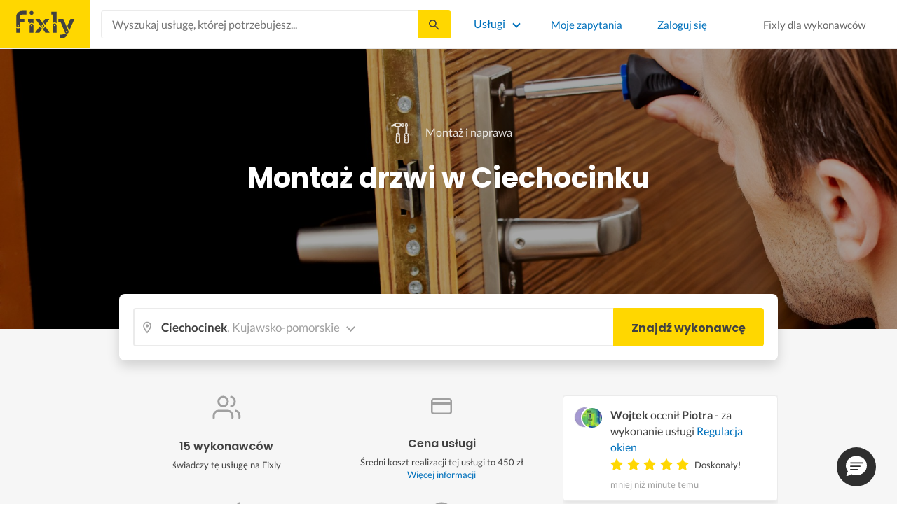

--- FILE ---
content_type: text/html; charset=utf-8
request_url: https://fixly.pl/kategoria/montaz-drzwi/ciechocinek
body_size: 53525
content:
<!doctype html>
<html lang="pl" data-reactroot=""><head><meta charSet="utf-8"/><meta http-equiv="X-UA-Compatible" content="IE=edge"/><meta name="viewport" content="width=device-width, initial-scale=1, shrink-to-fit=no"/><meta name="theme-color" content="#FFD700"/><meta name="apple-mobile-web-app-status-bar-style" content="#FFD700"/><meta name="p:domain_verify" content="f75c2304f44ec5f3eb50c47cbed8922c"/><meta http-equiv="Content-Language" content="pl"/><link rel="preconnect" href="https://gapl.hit.gemius.pl"/><link rel="preconnect" href="https://ls.hit.gemius.pl"/><link rel="preconnect" href="https://ninja.data.olxcdn.com"/><link rel="preconnect" href="https://tracking.olx-st.com"/><link rel="preconnect" href="https://www.googletagmanager.com"/><link rel="preconnect" href="https://www.google-analytics.com"/><link rel="preconnect" href="https://www.gstatic.com"/><link rel="preconnect" href="https://fonts.gstatic.com" crossorigin="anonymous"/><link rel="preconnect" href="https://fcm.googleapis.com"/><link rel="preconnect" href="https://pubads.g.doubleclick.net"/><link rel="preconnect" href="https://creativecdn.com"/><link rel="preconnect" href="https://cdn.fixly.pl" crossorigin="anonymous"/><link rel="manifest" href="/manifest.json" crossorigin="use-credentials"/><link rel="preload" as="script" href="/new-relic.js"/><script>
              (function () {
                    const params = new URLSearchParams(window.location.search);
                    const att = params.get('att');
                    if (!att) return;
                    const action = att === 'allowed' ? 'accept_all' : att === 'rejected' ? 'reject_all' : null;
                    if (!action) return;
                    function checkAndRunAction() {
                      if (typeof window.performBannerAction === 'function') {
                        window.performBannerAction(action);
                        return true;
                      }
                      return false;
                    }
                    if (checkAndRunAction()) return;
                    document.addEventListener('cookieyes_banner_load', () => {
                      checkAndRunAction();
                    });
                  })();
            </script><style>
        /* latin-ext */
        @font-face {
          font-family: 'Lato';
          font-style: normal;
          font-weight: 400;
          font-display: swap;
          src: url(https://fonts.gstatic.com/s/lato/v17/S6uyw4BMUTPHjxAwXiWtFCfQ7A.woff2) format('woff2');
          unicode-range: U+0100-024F, U+0259, U+1E00-1EFF, U+2020, U+20A0-20AB, U+20AD-20CF, U+2113, U+2C60-2C7F, U+A720-A7FF;
        }
        /* latin */
        @font-face {
          font-family: 'Lato';
          font-style: normal;
          font-weight: 400;
          font-display: swap;
          src: url(https://fonts.gstatic.com/s/lato/v17/S6uyw4BMUTPHjx4wXiWtFCc.woff2) format('woff2');
          unicode-range: U+0000-00FF, U+0131, U+0152-0153, U+02BB-02BC, U+02C6, U+02DA, U+02DC, U+2000-206F, U+2074, U+20AC, U+2122, U+2191, U+2193, U+2212, U+2215, U+FEFF, U+FFFD;
        }
        /* latin-ext */
        @font-face {
          font-family: 'Lato';
          font-style: normal;
          font-weight: 700;
          font-display: swap;
          src: url(https://fonts.gstatic.com/s/lato/v17/S6u9w4BMUTPHh6UVSwaPGQ3q5d0N7w.woff2) format('woff2');
          unicode-range: U+0100-024F, U+0259, U+1E00-1EFF, U+2020, U+20A0-20AB, U+20AD-20CF, U+2113, U+2C60-2C7F, U+A720-A7FF;
        }
        /* latin */
        @font-face {
          font-family: 'Lato';
          font-style: normal;
          font-weight: 700;
          font-display: swap;
          src: url(https://fonts.gstatic.com/s/lato/v17/S6u9w4BMUTPHh6UVSwiPGQ3q5d0.woff2) format('woff2');
          unicode-range: U+0000-00FF, U+0131, U+0152-0153, U+02BB-02BC, U+02C6, U+02DA, U+02DC, U+2000-206F, U+2074, U+20AC, U+2122, U+2191, U+2193, U+2212, U+2215, U+FEFF, U+FFFD;
        }
        /* devanagari */
        @font-face {
          font-family: 'Poppins';
          font-style: normal;
          font-weight: 400;
          font-display: swap;
          src: url(https://fonts.gstatic.com/s/poppins/v15/pxiEyp8kv8JHgFVrJJbecnFHGPezSQ.woff2) format('woff2');
          unicode-range: U+0900-097F, U+1CD0-1CF6, U+1CF8-1CF9, U+200C-200D, U+20A8, U+20B9, U+25CC, U+A830-A839, U+A8E0-A8FB;
        }
        /* latin-ext */
        @font-face {
          font-family: 'Poppins';
          font-style: normal;
          font-weight: 400;
          font-display: swap;
          src: url(https://fonts.gstatic.com/s/poppins/v15/pxiEyp8kv8JHgFVrJJnecnFHGPezSQ.woff2) format('woff2');
          unicode-range: U+0100-024F, U+0259, U+1E00-1EFF, U+2020, U+20A0-20AB, U+20AD-20CF, U+2113, U+2C60-2C7F, U+A720-A7FF;
        }
        /* latin */
        @font-face {
          font-family: 'Poppins';
          font-style: normal;
          font-weight: 400;
          font-display: swap;
          src: url(https://fonts.gstatic.com/s/poppins/v15/pxiEyp8kv8JHgFVrJJfecnFHGPc.woff2) format('woff2');
          unicode-range: U+0000-00FF, U+0131, U+0152-0153, U+02BB-02BC, U+02C6, U+02DA, U+02DC, U+2000-206F, U+2074, U+20AC, U+2122, U+2191, U+2193, U+2212, U+2215, U+FEFF, U+FFFD;
        }
        /* devanagari */
        @font-face {
          font-family: 'Poppins';
          font-style: normal;
          font-weight: 500;
          font-display: swap;
          src: url(https://fonts.gstatic.com/s/poppins/v15/pxiByp8kv8JHgFVrLGT9Z11lFd2JQEl8qw.woff2) format('woff2');
          unicode-range: U+0900-097F, U+1CD0-1CF6, U+1CF8-1CF9, U+200C-200D, U+20A8, U+20B9, U+25CC, U+A830-A839, U+A8E0-A8FB;
        }
        /* latin-ext */
        @font-face {
          font-family: 'Poppins';
          font-style: normal;
          font-weight: 500;
          font-display: swap;
          src: url(https://fonts.gstatic.com/s/poppins/v15/pxiByp8kv8JHgFVrLGT9Z1JlFd2JQEl8qw.woff2) format('woff2');
          unicode-range: U+0100-024F, U+0259, U+1E00-1EFF, U+2020, U+20A0-20AB, U+20AD-20CF, U+2113, U+2C60-2C7F, U+A720-A7FF;
        }
        /* latin */
        @font-face {
          font-family: 'Poppins';
          font-style: normal;
          font-weight: 500;
          font-display: swap;
          src: url(https://fonts.gstatic.com/s/poppins/v15/pxiByp8kv8JHgFVrLGT9Z1xlFd2JQEk.woff2) format('woff2');
          unicode-range: U+0000-00FF, U+0131, U+0152-0153, U+02BB-02BC, U+02C6, U+02DA, U+02DC, U+2000-206F, U+2074, U+20AC, U+2122, U+2191, U+2193, U+2212, U+2215, U+FEFF, U+FFFD;
        }
        /* devanagari */
        @font-face {
          font-family: 'Poppins';
          font-style: normal;
          font-weight: 600;
          font-display: swap;
          src: url(https://fonts.gstatic.com/s/poppins/v15/pxiByp8kv8JHgFVrLEj6Z11lFd2JQEl8qw.woff2) format('woff2');
          unicode-range: U+0900-097F, U+1CD0-1CF6, U+1CF8-1CF9, U+200C-200D, U+20A8, U+20B9, U+25CC, U+A830-A839, U+A8E0-A8FB;
        }
        /* latin-ext */
        @font-face {
          font-family: 'Poppins';
          font-style: normal;
          font-weight: 600;
          font-display: swap;
          src: url(https://fonts.gstatic.com/s/poppins/v15/pxiByp8kv8JHgFVrLEj6Z1JlFd2JQEl8qw.woff2) format('woff2');
          unicode-range: U+0100-024F, U+0259, U+1E00-1EFF, U+2020, U+20A0-20AB, U+20AD-20CF, U+2113, U+2C60-2C7F, U+A720-A7FF;
        }
        /* latin */
        @font-face {
          font-family: 'Poppins';
          font-style: normal;
          font-weight: 600;
          font-display: swap;
          src: url(https://fonts.gstatic.com/s/poppins/v15/pxiByp8kv8JHgFVrLEj6Z1xlFd2JQEk.woff2) format('woff2');
          unicode-range: U+0000-00FF, U+0131, U+0152-0153, U+02BB-02BC, U+02C6, U+02DA, U+02DC, U+2000-206F, U+2074, U+20AC, U+2122, U+2191, U+2193, U+2212, U+2215, U+FEFF, U+FFFD;
        }
        /* devanagari */
        @font-face {
          font-family: 'Poppins';
          font-style: normal;
          font-weight: 700;
          font-display: swap;
          src: url(https://fonts.gstatic.com/s/poppins/v15/pxiByp8kv8JHgFVrLCz7Z11lFd2JQEl8qw.woff2) format('woff2');
          unicode-range: U+0900-097F, U+1CD0-1CF6, U+1CF8-1CF9, U+200C-200D, U+20A8, U+20B9, U+25CC, U+A830-A839, U+A8E0-A8FB;
        }
        /* latin-ext */
        @font-face {
          font-family: 'Poppins';
          font-style: normal;
          font-weight: 700;
          font-display: swap;
          src: url(https://fonts.gstatic.com/s/poppins/v15/pxiByp8kv8JHgFVrLCz7Z1JlFd2JQEl8qw.woff2) format('woff2');
          unicode-range: U+0100-024F, U+0259, U+1E00-1EFF, U+2020, U+20A0-20AB, U+20AD-20CF, U+2113, U+2C60-2C7F, U+A720-A7FF;
        }
        /* latin */
        @font-face {
          font-family: 'Poppins';
          font-style: normal;
          font-weight: 700;
          font-display: swap;
          src: url(https://fonts.gstatic.com/s/poppins/v15/pxiByp8kv8JHgFVrLCz7Z1xlFd2JQEk.woff2) format('woff2');
          unicode-range: U+0000-00FF, U+0131, U+0152-0153, U+02BB-02BC, U+02C6, U+02DA, U+02DC, U+2000-206F, U+2074, U+20AC, U+2122, U+2191, U+2193, U+2212, U+2215, U+FEFF, U+FFFD;
        }

      </style><link data-chunk="ActivityFeed" rel="preload" as="style" href="https://cdn.fixly.pl/static/css/ActivityFeed.67e13c12.chunk.css"/><link data-chunk="WizardLocationSticky" rel="preload" as="style" href="https://cdn.fixly.pl/static/css/WizardLocationSticky.82d19c17.chunk.css"/><link data-chunk="L4CategoryCity" rel="preload" as="style" href="https://cdn.fixly.pl/static/css/L4CategoryCity.5645e3ea.chunk.css"/><link data-chunk="TopCategories" rel="preload" as="style" href="https://cdn.fixly.pl/static/css/TopCategories.66a92324.chunk.css"/><link data-chunk="ServiceSearchHeader" rel="preload" as="style" href="https://cdn.fixly.pl/static/css/ServiceSearchHeader.87ec995d.chunk.css"/><link data-chunk="main" rel="preload" as="style" href="https://cdn.fixly.pl/static/css/main.f21166a2.chunk.css"/><link data-chunk="main" rel="preload" as="script" href="https://cdn.fixly.pl/static/js/runtime-main.857127ed.js"/><link data-chunk="main" rel="preload" as="script" href="https://cdn.fixly.pl/static/js/73.f9848a54.chunk.js"/><link data-chunk="main" rel="preload" as="script" href="https://cdn.fixly.pl/static/js/main.618c1ed6.chunk.js"/><link data-chunk="ServiceSearchHeader" rel="preload" as="script" href="https://cdn.fixly.pl/static/js/9.015e97dd.chunk.js"/><link data-chunk="ServiceSearchHeader" rel="preload" as="script" href="https://cdn.fixly.pl/static/js/ServiceSearchHeader.41cec825.chunk.js"/><link data-chunk="TopCategories" rel="preload" as="script" href="https://cdn.fixly.pl/static/js/3.8b1766e0.chunk.js"/><link data-chunk="TopCategories" rel="preload" as="script" href="https://cdn.fixly.pl/static/js/TopCategories.526c2498.chunk.js"/><link data-chunk="L4CategoryCity" rel="preload" as="script" href="https://cdn.fixly.pl/static/js/1.156404aa.chunk.js"/><link data-chunk="L4CategoryCity" rel="preload" as="script" href="https://cdn.fixly.pl/static/js/2.835602df.chunk.js"/><link data-chunk="L4CategoryCity" rel="preload" as="script" href="https://cdn.fixly.pl/static/js/7.41c03824.chunk.js"/><link data-chunk="L4CategoryCity" rel="preload" as="script" href="https://cdn.fixly.pl/static/js/L4CategoryCity.2dcbc11c.chunk.js"/><link data-chunk="WizardLocationSticky" rel="preload" as="script" href="https://cdn.fixly.pl/static/js/0.25f35a54.chunk.js"/><link data-chunk="WizardLocationSticky" rel="preload" as="script" href="https://cdn.fixly.pl/static/js/WizardLocationSticky.9f5b82f8.chunk.js"/><link data-chunk="ActivityFeed" rel="preload" as="script" href="https://cdn.fixly.pl/static/js/4.597e1af1.chunk.js"/><link data-chunk="ActivityFeed" rel="preload" as="script" href="https://cdn.fixly.pl/static/js/76.25bdd020.chunk.js"/><link data-chunk="ActivityFeed" rel="preload" as="script" href="https://cdn.fixly.pl/static/js/ActivityFeed.488737f4.chunk.js"/><link data-chunk="main" rel="stylesheet" href="https://cdn.fixly.pl/static/css/main.f21166a2.chunk.css"/><link data-chunk="ServiceSearchHeader" rel="stylesheet" href="https://cdn.fixly.pl/static/css/ServiceSearchHeader.87ec995d.chunk.css"/><link data-chunk="TopCategories" rel="stylesheet" href="https://cdn.fixly.pl/static/css/TopCategories.66a92324.chunk.css"/><link data-chunk="L4CategoryCity" rel="stylesheet" href="https://cdn.fixly.pl/static/css/L4CategoryCity.5645e3ea.chunk.css"/><link data-chunk="WizardLocationSticky" rel="stylesheet" href="https://cdn.fixly.pl/static/css/WizardLocationSticky.82d19c17.chunk.css"/><link data-chunk="ActivityFeed" rel="stylesheet" href="https://cdn.fixly.pl/static/css/ActivityFeed.67e13c12.chunk.css"/></head><body class="eupopup"><div id="root"><header class="header" id="siteHeader"><div class="header__wrapper header__wrapper_mobileNotFixed"><div class="header__leftSide"><a href="/" class="header__logo"><img src="https://cdn.fixly.pl/static/media/fixly_logo.ecdfa02a.svg" alt="Fixly.pl logo" class="header__logoImg" width="53" height="24"/></a></div><div class="header__search"><div class="serviceSearchHeader"><div class="serviceSearch"><form class="serviceSearch__form"><div class="serviceSearch__inputWrap"><div role="combobox" aria-haspopup="listbox" aria-owns="react-autowhatever-1" aria-expanded="false" class="react-autosuggest__container"><input type="text" value="" autoComplete="off" aria-autocomplete="list" aria-controls="react-autowhatever-1" class="serviceSuggest__input serviceSuggest__input_inHeader" placeholder="Wyszukaj usługę, której potrzebujesz..." aria-label="Wyszukaj usługę, której potrzebujesz..." data-testid="serviceSuggestInput"/><div id="react-autowhatever-1" role="listbox" class="react-autosuggest__suggestions-container"></div></div></div><button type="submit" class="serviceSearch__submit serviceSearch__submit_inHeader" aria-label="Szukaj..." data-testid="serviceSuggestSubmit"></button></form></div><button type="button" class="serviceSearchHeader__close" aria-label="Zamknij"></button></div></div><div class="header__rightSide"><nav class="navigation"><ul class="navigation__list"><li class="navigation__item"><div class="dropdownMenu"><button type="button" class="dropdownMenu__button" aria-expanded="false" aria-haspopup="true" aria-label="Lista wszystkich usług" data-testid="dropdownMenuServicesButton">Usługi</button><div class="dropdownMenu__dropdownWrapper"><div class="dropdownMenu__dropdown" aria-hidden="true"><div class="dropdownMenu__container"><ul class="topCategories"><li class="topCategories__category"><a class="topCategories__categoryLink" href="/kategorie/budowa-domu"><span class="topCategories__categoryIcon"><svg xmlns="http://www.w3.org/2000/svg" height="42" width="42" viewBox="0 0 42 42"><path d="M30.3 13.4V7.7a.8.8 0 00-.8-.8h-3.6a.8.8 0 00-.8.8v1l-3.5-3.2a.8.8 0 00-1.1 0L5.7 18.8a.8.8 0 00.6 1.4h3.9v10.6H7.6a.8.8 0 000 1.6h10.1v2.3a2 2 0 002.1 2h2.5a2 2 0 002-2v-2.3h10.2a.8.8 0 100-1.6h-2.6V20.2h4a.8.8 0 00.5-1.4l-6.1-5.4zm-7.6 21.3a.4.4 0 01-.4.4h-2.5a.4.4 0 01-.4-.4V26a4.6 4.4 0 00-1.6-3.3 4.9 4.7 0 01-.2-6.7v2a2 2 0 002 2h3a2 2 0 002-2v-2a4.9 4.7 0 01-.4 6.7 4.5 4.3 0 00-1.5 3.2zm8.4-16a.8.8 0 00-.8.7v11.4h-6v-4.9c0-.8.4-1.5 1-2a6.5 6.3 0 00.3-9.2 1.6 1.5 0 00-1.7-.3 1.6 1.5 0 00-1 1.4V18a.3.3 0 01-.4.4h-3a.3.3 0 01-.3-.4v-2.2a1.6 1.5 0 00-1-1.4 1.6 1.5 0 00-1.7.3 6.5 6.3 0 00.2 9.2 3 2.8 0 011 2v4.9h-5.9V19.4a.8.8 0 00-.8-.8H8.4L21.1 7.2l4.2 3.9a.8.8 0 001.4-.6v-2h2v5.2a.8.8 0 00.2.6l4.8 4.3h-2.6z" fill="currentColor"></path></svg></span><span class="topCategories__categoryName"><span>Budowa domu</span></span></a></li><li class="topCategories__category"><a class="topCategories__categoryLink" href="/kategorie/elektryk"><span class="topCategories__categoryIcon"><svg width="42" height="42" viewBox="0 0 42 42" xmlns="http://www.w3.org/2000/svg"><path d="M22.5 17.5h7.4a1 1 0 011 1.6l-10 16.4a1 1 0 01-1 .5h-.2a1 1 0 01-.8-1.1l.8-10.5H12a1 1 0 01-1-1.6L21.3 6.5a1 1 0 012 .6l-.7 10.4zm-1 6.3l-.9 9.5 8.3-14h-7a1 1 0 01-.7-.4 1 1 0 01-.3-.8l.3-8.8-8 13.3h7.2c.3 0 .6.2.8.4.2.2.3.5.2.8z" fill="currentColor"></path></svg></span><span class="topCategories__categoryName"><span>Elektryk</span></span></a></li><li class="topCategories__category"><a class="topCategories__categoryLink" href="/kategorie/hydraulik"><span class="topCategories__categoryIcon"><svg width="42" height="42" viewBox="0 0 42 42" xmlns="http://www.w3.org/2000/svg"><path d="M31.8 26.4a.6.6 0 00-.7.4 6.2 6.2 0 01-.3.7c0 .2-.3.6-.6 1a5.3 5.3 0 01-.9.8l-.9.4a.6.6 0 00.4 1l1.2-.5a6.4 6.4 0 001-1 5.5 5.5 0 001.2-2.1.6.6 0 00-.4-.7zM9.2 13.9a2.6 2.6 0 115.2 0 2.6 2.6 0 01-5.2 0zm1.5 0a1.1 1.1 0 002.2 0 1.1 1.1 0 00-2.2 0zM15 10a2 2 0 114.1 0 2 2 0 01-4 0zm1.5 0a.6.6 0 101.1 0 .6.6 0 00-1 0z" fill="currentColor"></path><path d="M32.2 17.7h3c1.2 0 2.2.9 2.2 2s0 2-.2 2l-.9.4c-.4.2-.7 1.4-.7 2.6 0 1.2-.4 3.2-1 4.3a10 10 0 01-2.7 3.3l-.5.4a8 8 0 01-4 1.3H14a8 8 0 01-4-1.3l-.5-.4A10 10 0 016.8 29c-.5-1.1-1-3-1.1-4.3-.1-1.2-.5-2.4-.8-2.6l-.7-.4c-.1 0-.2-.9-.2-2s1-2 2.2-2h9a2.6 2.6 0 015.1 0h7.5v-1.9h-1.9a.7.7 0 01-.7-.7c0-.5.3-.8.7-.8h1.9V14c0-.4.3-.7.7-.7h3c.4 0 .7.3.7.7v.4h1.9c.4 0 .7.3.7.8a.7.7 0 01-.7.7h-1.9v1.9zm-1.5-3h-1.4v3h1.4v-3zm-13 1.8c.7 0 1.2.5 1.2 1.2h-2.3c0-.7.5-1.2 1.1-1.2zm18 4.3l.2-.1v-1c0-.3-.3-.6-.7-.6h-29c-.4 0-.7.3-.7.6v1l.3.2a.2.2 0 01.1 0h6a.5.5 0 010 1H6.5c.4.8.6 2 .7 2.7a8.7 8.7 0 003.2 6.6l.5.3c.7.5 2.2 1 3.1 1h13.4c1 0 2.4-.5 3.2-1l.4-.4c.8-.5 1.9-1.8 2.3-2.7.4-1 .8-2.7.8-3.7 0-.7.1-3.2 1.5-4z" fill="currentColor"></path></svg></span><span class="topCategories__categoryName"><span>Hydraulik</span></span></a></li><li class="topCategories__category"><a class="topCategories__categoryLink" href="/kategorie/malarz"><span class="topCategories__categoryIcon"><svg xmlns="http://www.w3.org/2000/svg" width="42" height="42" viewBox="0 0 11.11 11.11"><path d="M5.93 1.5a.66.66 0 00-.47.19l-.25.25-.05-.05a.74.74 0 00-1.05 0l-.45.45a.83.83 0 00-.24.6c0 .21.08.42.24.58l1.55 1.55a.43.43 0 010 .6l-.23.23-.29-.3a.45.45 0 00-.63 0 .44.44 0 00-.03.59L2.71 7.5a.44.44 0 00-.58.03.45.45 0 000 .63l.87.86a.44.44 0 00.63 0c.16-.16.16-.4.02-.58l1.33-1.32c.07.06.16.1.26.1a.45.45 0 00.32-.76l-.3-.29.23-.22a.83.83 0 000-1.18L3.95 3.23a.42.42 0 01-.13-.3c0-.11.05-.22.13-.3l.45-.45a.34.34 0 01.48 0l.05.04-.25.25a.67.67 0 000 .94L7.75 6.5a.66.66 0 00.94 0l.78-.79a.67.67 0 000-.94L6.4 1.7a.66.66 0 00-.47-.2zm0 .4c.07 0 .14.03.18.08L9.2 5.05a.26.26 0 010 .37l-.79.78a.27.27 0 01-.37 0L4.96 3.13a.26.26 0 010-.37l.4-.4.39-.38a.26.26 0 01.18-.08zm1.25 1.43a.17.17 0 00-.12.28l.3.3a.17.17 0 00.23 0 .17.17 0 000-.24l-.29-.3a.17.17 0 00-.12-.04zm.68.67a.17.17 0 00-.13.29L8.8 5.35a.17.17 0 00.25 0 .17.17 0 000-.24L7.97 4.05A.17.17 0 007.84 4zM4.36 5.88l.03.01.87.87a.04.04 0 01-.06.06l-.1-.1V6.7l-.28-.27a.2.2 0 00-.28 0 .2.2 0 000 .28l.13.13-1.33 1.33c-.07-.03-.15-.03-.2.02a.2.2 0 000 .29l.09.1.1.1a.04.04 0 010 .05.04.04 0 01-.06 0l-.86-.86a.04.04 0 010-.06.04.04 0 01.05 0l.14.13v.01l.25.24a.2.2 0 00.28 0 .2.2 0 000-.28l-.13-.14 1.33-1.33c.06.02.14.02.19-.03a.2.2 0 000-.29l-.08-.07-.1-.11a.04.04 0 010-.06.04.04 0 01.02-.01z" fill="currentColor"></path></svg></span><span class="topCategories__categoryName"><span>Malarz</span></span></a></li><li class="topCategories__category"><a class="topCategories__categoryLink" href="/kategorie/meble-i-zabudowa"><span class="topCategories__categoryIcon"><svg width="42" height="42" viewBox="0 0 42 42" xmlns="http://www.w3.org/2000/svg"><path d="M18.4 6a.7.7 0 00-.7.5l-2 5.2a.7.7 0 00.1.7l.6.3h2.7a3.2 3.2 0 00-1.4 2.6c0 .6.2 1.2.5 1.6H7.5c-.4 0-.5.4-.5.8v17.6c0 .4.1.7.5.7h2.4c.4 0 .9-.3.9-.7v-1.7h20v1.7c0 .4 0 .7.5.7h2.3c.4 0 1-.3 1-.7V17.7c0-.4-.6-.8-1-.8h-10a3.2 3.2 0 00-.7-4.2h2.3c.4 0 .7-.4.7-.8a.7.7 0 00-.1-.3l-2-5.1a.7.7 0 00-.6-.5h-4.8zm.5 1.4h3.8l1.4 3.8h-6.7L19 7.4zm2 6a1.8 1.8 0 01.6 3.5h-1.1a1.8 1.8 0 01-1.2-1.6c0-1 .8-1.8 1.8-1.8zm-12.5 5h11.8a3.2 3.2 0 001.5 0h11.4v6.2H8.4v-6.2zm1.2 2.8a.7.7 0 000 1.5h2a.7.7 0 000-1.5h-2zm19.5 0a.7.7 0 000 1.5h2a.7.7 0 000-1.5h-2zM8.4 26h24.7v6.2H8.4V26zm1.2 2.4a.7.7 0 000 1.4h2a.7.7 0 000-1.4h-2zm19.5 0a.7.7 0 000 1.4h2a.7.7 0 000-1.4h-2zM8.4 33.6h1v1h-1v-1zm23.8 0h1v1h-1v-1z" fill="currentColor"></path></svg></span><span class="topCategories__categoryName"><span>Meble i zabudowa</span></span></a></li><li class="topCategories__category"><a class="topCategories__categoryLink" href="/kategorie/motoryzacja"><span class="topCategories__categoryIcon"><svg xmlns="http://www.w3.org/2000/svg" width="42" height="42" viewBox="0 0 42 42"><path fill="currentColor" d="M12.2 18h-1.7c-1.2 0-2.3.5-3.1 1.3s-1.3 1.9-1.3 3.1v.6c0 1.1.4 2.1 1.2 2.8.8.8 1.8 1.2 2.8 1.2h.4v.1c.2.8.7 1.5 1.3 2 .6.5 1.5.8 2.3.8s1.6-.3 2.3-.8c.7-.5 1.1-1.2 1.3-2V27h7.5v.1c.2.8.7 1.5 1.3 2 .7.5 1.5.8 2.3.8.8 0 1.6-.3 2.3-.8.7-.5 1.1-1.2 1.3-2V27H34a2.732 2.732 0 002.7-2.7V22c0-1-.4-2-1.1-2.8-.7-.8-1.7-1.2-2.7-1.2h-.1l-2.7-4.7c-.2-.4-.5-.7-.8-.9-.4-.2-.8-.3-1.2-.3h-9.4c-.3 0-.6.1-.9.2-.3.1-.6.3-.8.6L12.2 18zm3.3 9.5c-.4.4-.8.6-1.3.6-.4 0-.7-.1-1-.3-.3-.2-.6-.5-.7-.8-.1-.3-.2-.7-.1-1.1.1-.4.3-.7.5-1 .3-.3.6-.4 1-.5.4-.1.7 0 1.1.1.3.1.6.4.8.7.2.3.3.7.3 1-.1.5-.2.9-.6 1.3zm14.8 0c-.3.3-.8.5-1.3.5-.4 0-.7-.1-1-.3-.3-.2-.5-.5-.7-.8-.1-.3-.2-.7-.1-1.1.1-.4.3-.7.5-1 .3-.3.6-.4 1-.5.4-.1.7 0 1.1.1.3.1.6.4.8.7s.3.7.3 1c0 .6-.2 1-.6 1.4zm3.9-7c.4.4.6 1 .6 1.6v2.3c0 .2-.1.4-.2.6-.2.2-.4.2-.6.2h-1.5v-.1c-.2-.8-.7-1.4-1.3-1.9-.6-.5-1.4-.7-2.2-.7-.8 0-1.6.3-2.2.7-.6.5-1.1 1.1-1.3 1.9v.1h-7.7v-.1c-.2-.8-.7-1.4-1.3-1.9-.6-.5-1.4-.7-2.2-.7-.8 0-1.6.2-2.2.7-.6.5-1.1 1.1-1.3 1.9v.1h-.5c-.6 0-1.1-.2-1.6-.6-.4-.4-.6-1-.6-1.6v-.6c0-.7.3-1.3.7-1.8.5-.5 1.1-.7 1.8-.7h22.2c.4-.1 1 .2 1.4.6zm-10.5-6.6h4.4c.1 0 .2 0 .3.1.1 0 .1.1.2.2l2.2 3.8h-7v-4.1zm-5.4.2s.1-.1.2-.1H21.9v4h-7.2l3.6-3.9z"></path></svg></span><span class="topCategories__categoryName"><span>Motoryzacja</span></span></a></li><li class="topCategories__category"><a class="topCategories__categoryLink" href="/kategorie/ogrod"><span class="topCategories__categoryIcon"><svg xmlns="http://www.w3.org/2000/svg" width="42" height="42" viewBox="0 0 11.1 11.1"><path d="M6 2.5c-1.4 0-2.4.3-3.2 1a3 3 0 00-.9 1.3 2.9 2.9 0 00-.1 1v.5a.2.2 0 00.2.1.2.2 0 00.2 0 .2.2 0 00.1-.2c.1-.5.3-.9.5-1.1.3-.3.6-.4 1-.3.3 0 .5.1.7.3l.5.8c.2.5.5.8.8 1 .5.3 1.1.5 2 .5h.5l-.1 1a.2.2 0 00.2.3.2.2 0 00.3-.2 4.4 4.4 0 000-1.5c-.2-1.2-.9-2.2-2.2-3a.3.3 0 00-.2 0 .2.2 0 00-.1 0 .3.3 0 000 .2.2.2 0 000 .2c1.1.7 1.8 1.5 2 2.4a6 6 0 01-.5.1c-.7 0-1.2-.1-1.6-.4-.2-.1-.5-.4-.7-.8l-.6-1a1.8 1.8 0 00-.9-.4c-.7 0-1.2.2-1.5.6.1-.4.4-.7.7-1 .7-.6 1.6-1 2.9-1 1 0 1.7.3 2.2 1 .5.5.8 1.1.8 1.9l-.2.6a.2.2 0 000 .2.2.2 0 00.4 0l.2-.8c0-.9-.3-1.7-.8-2.3-.7-.7-1.5-1-2.6-1z" fill="currentColor"></path></svg></span><span class="topCategories__categoryName"><span>Ogród</span></span></a></li><li class="topCategories__category"><a class="topCategories__categoryLink" href="/kategorie/organizacja-imprez"><span class="topCategories__categoryIcon"><svg xmlns="http://www.w3.org/2000/svg" width="42" height="42" viewBox="0 0 42 42"><path d="M15.6 14.94a.67.67 0 00.17.71l2.09 2-.5 2.87a.71.71 0 00.28.68.68.68 0 00.41.14.8.8 0 00.33-.08L21 19.93l2.58 1.36a.69.69 0 00.73-.06.71.71 0 00.28-.68l-.49-2.87 2.08-2a.67.67 0 00.17-.71.68.68 0 00-.56-.48l-2.88-.41-1.28-2.61a.7.7 0 00-.63-.39.67.67 0 00-.62.39L19 14l-2.88.42a.69.69 0 00-.52.52zm7 2.62l.31 1.83-1.65-.86a.68.68 0 00-.64 0l-1.62.86.31-1.83a.68.68 0 00-.2-.62l-1.33-1.3 1.84-.27a.7.7 0 00.53-.38l.85-1.67.77 1.68a.7.7 0 00.53.38l1.84.27-1.33 1.3a.68.68 0 00-.2.61zM6.51 15.5l1 1.78a.7.7 0 001.25 0l.84-1.84 2-.36a.69.69 0 00.54-.5.7.7 0 00-.2-.71l-1.49-1.36.27-2a.7.7 0 00-1-.7l-1.76 1L6 9.89a.72.72 0 00-.73.08.68.68 0 00-.25.69l.41 2-1.36 1.44a.69.69 0 00-.15.72.71.71 0 00.58.46zm.4-2.78l-.2-1 .88.43a.74.74 0 00.65 0l.84-.48-.13 1a.72.72 0 00.23.61l.72.65-1 .18a.71.71 0 00-.52.4l-.4.89-.46-.86a.71.71 0 00-.52-.39l-1-.1.68-.71a.7.7 0 00.23-.62zM37.9 21.28l-1.5-1.36.27-2a.68.68 0 00-.3-.67.69.69 0 00-.73 0l-1.76 1-1.82-.88a.71.71 0 00-.73.08.7.7 0 00-.26.69l.41 2-1.39 1.46a.7.7 0 00-.16.73.71.71 0 00.58.45l2 .22 1 1.78a.7.7 0 001.25 0l.83-1.84 2-.36a.69.69 0 00.55-.5.72.72 0 00-.24-.8zm-5-1.11l-.19-1 .88.43a.66.66 0 00.64 0l.85-.48-.13 1a.7.7 0 00.22.61l.72.65-.95.18a.69.69 0 00-.52.4l-.4.89-.44-.85a.73.73 0 00-.58-.4l-1-.1.67-.71a.67.67 0 00.25-.62zM25.85 12.44a2.2 2.2 0 10-2.19-2.2 2.21 2.21 0 002.19 2.2zm-.8-2.2a.8.8 0 01.8-.8.8.8 0 110 1.6.8.8 0 01-.8-.8zM9.19 29.18a2.2 2.2 0 102.19 2.2 2.21 2.21 0 00-2.19-2.2zm.8 2.2a.81.81 0 11-.8-.8.8.8 0 01.81.8zM32.83 26.83A2.2 2.2 0 1035 29a2.2 2.2 0 00-2.17-2.17zm.8 2.2a.81.81 0 11-.8-.8.8.8 0 01.8.77zM8.06 23.33a1.65 1.65 0 011.64-1.64.7.7 0 100-1.39 1.65 1.65 0 01-1.64-1.63.7.7 0 00-1.39 0A1.66 1.66 0 015 20.3a.69.69 0 00-.27 1.33H5a1.65 1.65 0 011.64 1.64.7.7 0 101.39 0zM7.77 21a3.18 3.18 0 00-.41.41A2.59 2.59 0 007 21a3 3 0 00.4-.4 3.11 3.11 0 00.37.4zM12.64 9.53h.28a1.64 1.64 0 011.64 1.64.7.7 0 001.39 0 1.64 1.64 0 011.64-1.64.7.7 0 100-1.4A1.65 1.65 0 0116 6.57a.7.7 0 00-1.39 0 1.65 1.65 0 01-1.71 1.62.71.71 0 00-.7.7.69.69 0 00.44.64zm2.21-.64a3 3 0 00.4-.4 3.87 3.87 0 00.41.4 3.87 3.87 0 00-.41.4 3 3 0 00-.4-.4zM30.09 11.85a.17.17 0 00.1 0 .23.23 0 00.13 0h.06a1.64 1.64 0 011.62 1.7.7.7 0 101.39 0 1.64 1.64 0 011.64-1.63.7.7 0 100-1.4 1.64 1.64 0 01-1.62-1.62.7.7 0 10-1.41 0 1.65 1.65 0 01-1.66 1.62.69.69 0 00-.27 1.33zm2.22-.63a3.09 3.09 0 00.4-.41 3.18 3.18 0 00.41.41 2.59 2.59 0 00-.41.4 2.52 2.52 0 00-.4-.4zM21 22.3a.7.7 0 00-.7.7v12a.7.7 0 001.4 0V23a.7.7 0 00-.7-.7z" fill="currentColor"></path><path d="M31.52 16.57a.67.67 0 00.23-.48.7.7 0 00-1.17-.55 23.39 23.39 0 00-7.71 17.34c0 .72 0 1.46.1 2.21a.7.7 0 00.7.63h.06a.69.69 0 00.63-.76c-.06-.69-.09-1.39-.09-2.08a22 22 0 017.25-16.31zM32.6 25.17a.69.69 0 00.27-.46.67.67 0 00-.13-.51.71.71 0 00-.47-.27.7.7 0 00-.51.12 16.1 16.1 0 00-6.08 9.39c-.11.5-.2 1-.26 1.5a.7.7 0 00.61.77h.09a.71.71 0 00.69-.61c.06-.47.14-.93.24-1.37a14.63 14.63 0 015.55-8.56zM10.12 24.05a.72.72 0 00-1 .15.69.69 0 00.14 1 14.63 14.63 0 015.55 8.57c.1.46.18.92.24 1.37a.7.7 0 00.69.61h.09a.68.68 0 00.47-.26.72.72 0 00.14-.51q-.11-.78-.27-1.5a16 16 0 00-6.05-9.43zM11.28 15.54a.7.7 0 00-1 .05.68.68 0 00-.18.5.67.67 0 00.23.48 22 22 0 017.27 16.31 20.41 20.41 0 01-.1 2.12.74.74 0 00.16.51.71.71 0 00.47.25h.07a.69.69 0 00.69-.63c.07-.73.1-1.48.1-2.21a23.39 23.39 0 00-7.71-17.38z" fill="currentColor"></path></svg></span><span class="topCategories__categoryName"><span>Organizacja imprez</span></span></a></li><li class="topCategories__category"><a class="topCategories__categoryLink" href="/kategorie/projektowanie"><span class="topCategories__categoryIcon"><svg width="42" height="42" viewBox="0 0 42 42" xmlns="http://www.w3.org/2000/svg"><path d="M34.5 7.031a1.675 1.675 0 00-1.781.375L7.875 32.296a1.675 1.675 0 00-.375 1.782A1.63 1.63 0 009 35.11h24.844c.89 0 1.64-.75 1.64-1.64V8.579c.047-.704-.375-1.266-.984-1.548zm-.61 26.672H9.048c-.14 0-.188-.094-.234-.14-.047-.047-.047-.141.046-.235l24.844-24.89c.047-.047.094-.094.14-.094h.094c.047 0 .141.094.141.234v3.985h-2.203a.72.72 0 00-.703.703.72.72 0 00.703.703h2.25v3.047h-.984a.721.721 0 00-.703.703.72.72 0 00.703.703h.984v3.047h-2.203a.72.72 0 00-.703.703.72.72 0 00.703.703h2.203v3.047h-.984a.72.72 0 00-.703.703.72.72 0 00.703.703h.984v3.047h-2.203a.72.72 0 00-.703.703.72.72 0 00.703.703h2.203v1.688c0 .093-.094.234-.234.234z" fill="currentColor"></path><path d="M29.719 29.25V18.281L18.797 29.25h10.922zm-1.407-1.406h-6.14l6.14-6.14v6.14z" fill="currentColor"></path></svg></span><span class="topCategories__categoryName"><span>Projektowanie</span></span></a></li><li class="topCategories__category"><a class="topCategories__categoryLink" href="/kategorie/remont"><span class="topCategories__categoryIcon"><svg width="42" height="42" viewBox="0 0 42 42" xmlns="http://www.w3.org/2000/svg"><path d="M10.73 9.19a2 2 0 00-2.06.48 2 2 0 00-.48 2.06l5.27 15.84a2.32 2.32 0 001.67 1.53 2.32 2.32 0 002.2-.62l3.7-3.7 1.84 1.85c-.09.8.17 1.64.8 2.26l3.95 3.96a2.77 2.77 0 003.91 0l.32-.32a2.77 2.77 0 000-3.9l-3.96-3.97a2.76 2.76 0 00-2.26-.79l-1.85-1.84 3.7-3.7a2.32 2.32 0 00.62-2.2 2.31 2.31 0 00-1.53-1.67L10.73 9.2zm20.1 20.46a1.32 1.32 0 010 1.86l-.32.32a1.32 1.32 0 01-1.86 0l-3.96-3.96a1.32 1.32 0 010-1.87l.31-.31a1.32 1.32 0 011.87 0l3.96 3.96zm-6.85-4.99l-.32.32a2.86 2.86 0 00-.18.2l-3.85-3.85a.28.28 0 010-.39l.31-.31a.28.28 0 01.4 0l3.84 3.85a3.2 3.2 0 00-.2.18zm2.72-8.19a.87.87 0 01-.24.83l-3.7 3.7-1.4-1.4a1.72 1.72 0 00-2.44 0l-.32.32a1.72 1.72 0 000 2.44l1.4 1.4-3.7 3.7a.87.87 0 01-.83.24.87.87 0 01-.64-.59L9.56 11.27a.54.54 0 01.14-.57.55.55 0 01.57-.14l15.84 5.27c.3.1.51.33.59.64z" fill="currentColor"></path><path d="M19.35 14.35a.72.72 0 10-.46 1.37l1.8.6a.72.72 0 00.46-1.37l-1.8-.6zm-2.23-.74l-4.49-1.5a.72.72 0 00-.45 1.37l4.49 1.5a.72.72 0 00.45-1.38z" fill="currentColor"></path></svg></span><span class="topCategories__categoryName"><span>Remont</span></span></a></li><li class="topCategories__category"><a class="topCategories__categoryLink" href="/kategorie/sprzatanie"><span class="topCategories__categoryIcon"><svg xmlns="http://www.w3.org/2000/svg" width="42" height="42" viewBox="0 0 11.11 11.11"><path d="M7.95 2.99h-.3a.17.17 0 000 .35h.3a.44.44 0 00.45-.44v-.74a.44.44 0 00-.45-.45h-.3a.17.17 0 000 .35h.3c.06 0 .1.05.1.1v.73a.1.1 0 01-.1.1z" fill="currentColor"></path><path d="M4.84 3.85a.17.17 0 00-.17.18v.87a.21.21 0 01-.21.21.17.17 0 00-.18.18v3.65c0 .3.24.54.53.54h3.33a.5.5 0 00.5-.5V6.81a.17.17 0 000-.06 1.85 1.85 0 00-1.67-1.64V4.03a.17.17 0 00-.18-.17h-.3v-.52h.45c.02.25.09.5.2.72l.02.05a.17.17 0 10.31-.16l-.02-.04a1.7 1.7 0 01-.17-.75V1.9a.17.17 0 00-.18-.17H5.12a.17.17 0 00-.12.04l-.7.59a.17.17 0 00-.07.13v.68c0 .1.08.18.18.18h.64v.52zm1.78.7h-.93a.17.17 0 000 .34h.93v.4c0 .1.08.17.17.17.72 0 1.32.51 1.47 1.19H5.34a.17.17 0 000 .35H8.3v.81H5.32a.17.17 0 000 .35H8.3v.81c0 .09-.06.16-.15.16H4.8a.19.19 0 01-.18-.19v-3.5a.56.56 0 00.39-.54v-.7h1.6zM4.58 2.55l.6-.5h1.75V3H4.58zm.82.78h.75v.52H5.4zM10.02 2.38a.17.17 0 000-.35H9.1a.17.17 0 000 .35zm-1.12.38a.17.17 0 00.07.24l.83.47a.17.17 0 10.17-.3l-.83-.48a.17.17 0 00-.24.07z" fill="currentColor"></path></svg></span><span class="topCategories__categoryName"><span>Sprzątanie</span></span></a></li><li class="topCategories__category"><a class="topCategories__categoryLink" href="/kategorie/szkolenia-i-jezyki-obce"><span class="topCategories__categoryIcon"><svg xmlns="http://www.w3.org/2000/svg" width="42" height="42" viewBox="0 0 42 42"><path fill="currentColor" d="M39.09 15.19L21 8.92a.89.89 0 00-.56 0l-18 6.27a.83.83 0 00-.56.78.85.85 0 00.54.81l7.22 2.78v7.2c0 .5.46.78.82.95a16.07 16.07 0 002.36.76v3.81a.85.85 0 001.48.56l1.38-1.53 1.39 1.53a.84.84 0 00.63.28.79.79 0 00.3 0 .84.84 0 00.54-.79v-2.89c.76 0 1.43.08 2 .08a31.91 31.91 0 007.33-.9c3.44-.84 3.6-1.16 3.6-1.74v-7.19l7.62-2.91a.85.85 0 00.54-.81.83.83 0 00-.54-.78zM16.85 30.07l-.54-.6a.84.84 0 00-.63-.27.87.87 0 00-.63.27l-.54.6v-8.63l2.32.9zm-4-9.28v5.92c-.71-.21-1.21-.38-1.49-.49v-6zM36.34 16l-15.65 6-15.51-6 15.51-5.41zm-16 7.68a.88.88 0 00.6 0l8.81-3.37v6a30.24 30.24 0 01-9.23 1.52c-.61 0-1.27 0-2-.09V23z"></path></svg></span><span class="topCategories__categoryName"><span>Szkolenia i języki obce</span></span></a></li><li class="topCategories__category"><a class="topCategories__categoryLink" href="/kategorie/transport"><span class="topCategories__categoryIcon"><svg xmlns="http://www.w3.org/2000/svg" width="42" height="42" viewBox="0 0 42 42"><path d="M26.35 17.33a.83.83 0 00-.58.24.86.86 0 00-.24.58.82.82 0 00.82.82h8a.82.82 0 00.57-.24.8.8 0 00.24-.58.83.83 0 00-.23-.58.86.86 0 00-.58-.24z" fill="currentColor"></path><path d="M36.51 20.55h-8a.78.78 0 00-.58.24.82.82 0 00.58 1.39h3.12v3.19a.54.54 0 01-.17.4.53.53 0 01-.4.17h-.26a3.29 3.29 0 00-5.24-1.73 3.29 3.29 0 00-1.14 1.73h-8.1V13.07a.55.55 0 01.56-.56H31a.58.58 0 01.4.16.56.56 0 01.17.4v1.09h-3.11a.78.78 0 00-.58.24.8.8 0 00-.24.57.82.82 0 00.82.82h8a.82.82 0 00.57-.24.78.78 0 00.24-.58.76.76 0 00-.24-.57.78.78 0 00-.57-.24h-3.3v-1.09A2.19 2.19 0 0031 10.88H16.88a2.19 2.19 0 00-2.19 2.19v1.36h-4a2.94 2.94 0 00-2.53 1.48L6.48 19a1.89 1.89 0 00-1.12.61 1.84 1.84 0 00-.48 1.24v4.87A1.86 1.86 0 005.42 27a1.83 1.83 0 001.31.54h.55a3.36 3.36 0 001.12 1.8 3.27 3.27 0 002.09.75 3.32 3.32 0 003.25-2.55h10.64a3.36 3.36 0 001.12 1.8 3.27 3.27 0 002.09.75 3.32 3.32 0 003.25-2.55H31a2.19 2.19 0 002.2-2.2v-3.16h3.3a.82.82 0 00.57-.24.82.82 0 00-.57-1.39zm-8.26 7.85a1.68 1.68 0 01-1 .09 1.64 1.64 0 01-.87-.46 1.72 1.72 0 01-.47-.88 1.65 1.65 0 01.1-1 1.73 1.73 0 01.62-.77 1.79 1.79 0 01.95-.28 1.66 1.66 0 011.21.5 1.69 1.69 0 01.21 2.17 1.73 1.73 0 01-.75.63zm-16.79-.18a1.77 1.77 0 01-1 .27 1.77 1.77 0 01-.64-.12 1.79 1.79 0 01-.51-.37 1.42 1.42 0 01-.31-.54 1.56 1.56 0 01-.13-.64 1.66 1.66 0 01.28-1 1.64 1.64 0 01.76-.64 1.71 1.71 0 01.67-.14h.32a1.72 1.72 0 01.88.47 1.62 1.62 0 01.47.88 1.71 1.71 0 01-.1 1 1.82 1.82 0 01-.69.83zm3.23-7.6v5.32h-1a3.34 3.34 0 00-3.21-2.46 3.3 3.3 0 00-2 .73 3.27 3.27 0 00-1.13 1.73h-.62a.24.24 0 01-.16-.07.22.22 0 01-.06-.15v-4.89a.11.11 0 010-.08.1.1 0 010-.07.18.18 0 01.07-.05h8.06zm0-4.56V19H8.35l1.25-2.27a1.35 1.35 0 01.46-.49 1.43 1.43 0 01.64-.18z" fill="currentColor"></path></svg></span><span class="topCategories__categoryName"><span>Transport</span></span></a></li><li class="topCategories__category"><a class="topCategories__categoryLink" href="/kategorie/uslugi-dla-biznesu"><span class="topCategories__categoryIcon"><svg xmlns="http://www.w3.org/2000/svg" width="42" height="42" viewBox="0 0 42 42"><path fill="currentColor" d="M34.89 28.09l-1.16.33v-5.85l-4.55-1.49-2.49 1.23V12.08l-5.92-2.2h-.06l-4.74 2.82v9.55l-2.37-1.17-4.55 1.49v5.83l-1.15-.33-2 .86V33h31v-4.07zM7.2 31.72V29.8l.8-.33 1.07.31v1.94zm5.67-9v9h-2.5v-8.19zm1.32 9v-8.88l1.74.86v8zm3.06-16.67v-1.62l2.88-1.71v1.85zm0 3.91v-2.43l2.88-1.48v2.42zm0 3.9v-2.42L20.13 19v2.42zm0 3.91v-2.42l2.88-1.49v2.43zm0 4.95v-3.47l2.88-1.48v4.95zm8.08-3.88v3.88h-3.88v-5.13zm0-3.91v2.53l-3.88-1.25v-2.52zm0-3.9v2.52l-3.88-1.25v-2.52zm0-3.91v2.52l-3.88-1.25v-2.52zm0-3.13v1.74l-3.88-1.24v-1.93zm1.49 18.73v-8l1.75-.87v8.89zm8-2.25l.78.33v1.92h-1.91v-1.94zm-2.4-5.94v8.19h-2.53v-9z"></path></svg></span><span class="topCategories__categoryName"><span>Usługi dla biznesu</span></span></a></li><li class="topCategories__category topCategories__category_highlighted"><a class="topCategories__categoryLink" href="/kategorie/montaz-i-naprawa"><span class="topCategories__categoryIcon"><svg width="42" height="42" viewBox="0 0 42 42" xmlns="http://www.w3.org/2000/svg"><path d="M32.51 21.608h-1.186v-9.714c0-.153.065-.3.178-.404a1.81 1.81 0 00.523-1.847l-.773-2.702a.638.638 0 00-.614-.462H29.23a.638.638 0 00-.614.462l-.773 2.702c-.192.67.009 1.377.523 1.848a.55.55 0 01.178.404v9.714h-1.177a.639.639 0 00-.638.638v1.43c0 .352.286.638.638.638.03 0 .053.024.053.053v.052a.053.053 0 01-.053.052.639.639 0 00-.638.639v8.241a2.17 2.17 0 002.167 2.17h2.083a2.171 2.171 0 002.169-2.17v-8.241a.638.638 0 00-.639-.638.053.053 0 01-.053-.053v-.052c0-.03.024-.053.053-.053a.639.639 0 00.639-.638v-1.43a.638.638 0 00-.639-.639zm-3.283-11.06a.544.544 0 01-.157-.554l.641-2.239h.446l.64 2.239a.543.543 0 01-.156.554 1.828 1.828 0 00-.593 1.346v9.714h-.228v-9.714a1.83 1.83 0 00-.593-1.346zm2.644 12.654a1.33 1.33 0 00-.691 1.166v.052c0 .502.28.94.691 1.166v7.766c0 .492-.4.893-.892.893h-2.083c-.491 0-.89-.4-.89-.893v-7.766a1.33 1.33 0 00.69-1.166v-.052c0-.502-.279-.94-.69-1.166v-.317h3.865v.317z" fill="currentColor"></path><path d="M28.991 26.452a.639.639 0 00-.638.638v.851a.639.639 0 001.277 0v-.85a.638.638 0 00-.639-.639zm0 2.567a.639.639 0 00-.638.638v3.62a.639.639 0 001.277 0v-3.62a.638.638 0 00-.639-.638zM25.175 6.479h-.899a1.79 1.79 0 00-1.663 1.134h-.838a1.646 1.646 0 00-1.559-1.134H15.43c-.625 0-1.163.353-1.443.867-.54.117-1.658.39-2.516.809-1.016.496-2.757 1.8-2.83 1.855a.638.638 0 00-.256.51v.8a.639.639 0 00.83.609c.868-.272 2.398-.723 2.81-.776.433-.055 1.333.108 1.954.256.277.523.82.884 1.452.884h.695v8.48a1.63 1.63 0 00-1.076 1.445l-.57 10.872v.033a2.401 2.401 0 002.397 2.399h1.891a2.401 2.401 0 002.398-2.432l-.57-10.871a1.628 1.628 0 00-1.075-1.445v-8.48h.695a1.65 1.65 0 001.56-1.135h.837a1.79 1.79 0 001.663 1.135h.899a.639.639 0 00.638-.639V7.117a.638.638 0 00-.638-.638zm-6.407 27.765h-1.89a1.123 1.123 0 01-1.122-1.107l.39-7.457h1.11a.638.638 0 000-1.276h-1.043l.028-.533h.256a.639.639 0 000-1.277h-.19l.017-.309a.356.356 0 01.355-.337h2.288c.19 0 .345.148.355.337l.016.31h-1.205a.639.639 0 000 1.276h1.272l.028.533h-.582a.639.639 0 000 1.276h.648l.39 7.457a1.123 1.123 0 01-1.12 1.108zm-.524-13.573h-.843v-8.378h.843v8.378zm2.345-10.027a.373.373 0 01-.373.372H15.43a.373.373 0 01-.372-.372V9.81a.638.638 0 00-1.277 0v.249c-.592-.12-1.377-.24-1.917-.172-.263.033-.76.16-1.28.304.496-.339 1.048-.694 1.447-.889.581-.284 1.337-.496 1.865-.624a.637.637 0 001.162-.364v-.186c0-.206.167-.373.373-.373h4.787c.205 0 .372.167.372.373v.804a.638.638 0 001.277 0V8.89h.622v.992h-.876a.633.633 0 00-.385-.132.639.639 0 00-.638.638v.256zm3.947.372h-.26a.513.513 0 01-.512-.513V8.268c0-.283.23-.513.512-.513h.26v3.26z" fill="currentColor"></path></svg></span><span class="topCategories__categoryName"><span>Montaż i naprawa</span></span></a></li><li class="topCategories__category"><a class="topCategories__categoryLink" href="/kategorie/uslugi-finansowe"><span class="topCategories__categoryIcon"><svg xmlns="http://www.w3.org/2000/svg" width="42" height="42" viewBox="0 0 42 42"><path d="M29.65 6.35a1.64 1.64 0 00-1.15-.47h-15a1.6 1.6 0 00-1.62 1.62v27a1.64 1.64 0 00.47 1.15 1.61 1.61 0 001.15.47h15a1.6 1.6 0 001.62-1.62v-27a1.61 1.61 0 00-.47-1.15zM13.12 34.12h5v-1.24h-5V7.5a.38.38 0 01.38-.38h15a.36.36 0 01.26.11.37.37 0 01.12.27v25.38h-5v1.24h5v.38a.41.41 0 01-.38.38h-15a.37.37 0 01-.27-.12.36.36 0 01-.11-.26z" fill="currentColor"></path><path d="M13.88 15.88h1.25v1.25h-1.25zM15.88 15.88h1.25v1.25h-1.25zM17.88 15.88h1.25v1.25h-1.25zM19.88 15.88h1.25v1.25h-1.25zM14.5 15.12h13a.61.61 0 00.62-.62v-6a.61.61 0 00-.62-.62h-13a.61.61 0 00-.62.62v6a.61.61 0 00.62.62zm.62-1.24V9.12h11.76v4.76zM14.5 22.12h3a.61.61 0 00.62-.62v-3a.61.61 0 00-.62-.62h-3a.61.61 0 00-.62.62v3a.61.61 0 00.62.62zm.62-1.24v-1.76h1.76v1.76zM22.5 17.88h-3a.61.61 0 00-.62.62v3a.61.61 0 00.62.62h3a.61.61 0 00.62-.62v-3a.61.61 0 00-.62-.62zm-.62 1.24v1.76h-1.76v-1.76zM27.5 17.88h-3a.61.61 0 00-.62.62v3a.61.61 0 00.62.62h3a.61.61 0 00.62-.62v-3a.61.61 0 00-.62-.62zm-.62 1.24v1.76h-1.76v-1.76zM14.5 27.12h3a.61.61 0 00.62-.62v-3a.61.61 0 00-.62-.62h-3a.61.61 0 00-.62.62v3a.61.61 0 00.62.62zm.62-1.24v-1.76h1.76v1.76zM22.5 22.88h-3a.61.61 0 00-.62.62v3a.61.61 0 00.62.62h3a.61.61 0 00.62-.62v-3a.61.61 0 00-.62-.62zm-.62 1.24v1.76h-1.76v-1.76zM18.12 28.5a.61.61 0 00-.62-.62h-3a.61.61 0 00-.62.62v3a.61.61 0 00.62.62h3a.61.61 0 00.62-.62zm-1.24.62v1.76h-1.76v-1.76zM22.5 27.88h-3a.61.61 0 00-.62.62v3a.61.61 0 00.62.62h3a.61.61 0 00.62-.62v-3a.61.61 0 00-.62-.62zm-.62 1.24v1.76h-1.76v-1.76zM27.5 22.88h-3a.61.61 0 00-.62.62v8a.61.61 0 00.62.62h3a.61.61 0 00.62-.62v-8a.61.61 0 00-.62-.62zm-.62 1.24v6.76h-1.76v-6.76zM21.88 32.88h1.25v1.25h-1.25z" fill="currentColor"></path><path d="M21.06 11.12h2.37v1.25h-2.37z" fill="currentColor" transform="rotate(-44.98 22.257 11.747)"></path><path d="M18.56 11.13h2.37v1.25h-2.37z" fill="currentColor" transform="rotate(-45 19.756 11.747)"></path></svg></span><span class="topCategories__categoryName"><span>Usługi finansowe</span></span></a></li><li class="topCategories__category"><a class="topCategories__categoryLink" href="/kategorie/uslugi-prawne-i-administracyjne"><span class="topCategories__categoryIcon"><svg width="42" height="42" fill="none" viewBox="0 0 42 42" xmlns="http://www.w3.org/2000/svg"><path d="M28.12 35.44v-5.36h2.85a.82.82 0 00.81-.83V6.56a.82.82 0 00-.81-.82H14.7a.82.82 0 00-.82.82v5.37h-2.85a.82.82 0 00-.81.82v22.69a.82.82 0 00.81.82h16.28a.82.82 0 00.8-.82zm1.22-4.13v4.13c0 1.14-.91 2.06-2.04 2.06H11.04A2.05 2.05 0 019 35.44V12.75c0-1.14.91-2.06 2.03-2.06h1.63V6.56c0-1.14.91-2.06 2.03-2.06h16.28c1.12 0 2.03.92 2.03 2.06v22.69c0 1.14-.91 2.06-2.03 2.06h-1.63z" fill="currentColor"></path><path d="M11.03 11.93a.82.82 0 00-.81.82v22.69a.82.82 0 00.81.82h16.28a.82.82 0 00.8-.82V12.75a.82.82 0 00-.8-.82H11.02zm0-1.24h16.28c1.12 0 2.03.92 2.03 2.06v22.69c0 1.14-.91 2.06-2.04 2.06H11.04A2.05 2.05 0 019 35.44V12.75c0-1.14.91-2.06 2.03-2.06z" fill="currentColor"></path><path d="M13.88 16.05v2.48h2.44v-2.48h-2.44zm-.4-1.24h3.25c.45 0 .81.37.81.83v3.3a.82.82 0 01-.81.82h-3.26a.82.82 0 01-.8-.82v-3.3a.82.82 0 01.8-.83zm11.59 7.84h-11.8a.61.61 0 00-.6.62c0 .34.26.62.6.62h11.8c.33 0 .6-.28.6-.62a.61.61 0 00-.6-.62zm0 4.54h-11.8a.61.61 0 00-.6.62c0 .34.26.61.6.61h11.8c.33 0 .6-.27.6-.61a.61.61 0 00-.6-.62zm-4.48 4.54h-7.32a.61.61 0 00-.61.61c0 .34.27.62.61.62h7.32c.34 0 .61-.27.61-.62a.61.61 0 00-.6-.62zm4.48 0h-1.63a.61.61 0 00-.61.61c0 .34.27.62.61.62h1.63c.33 0 .6-.27.6-.62a.61.61 0 00-.6-.62zm0-13.95a.63.63 0 010 .08c0 .53-.2 1.04-.5 1.45-.32.43-.9.68-1.48.66a2 2 0 01-1.5-.6 2.01 2.01 0 01-.59-1.5v-4.7c0-.35.27-.63.61-.63.34 0 .61.28.61.62v4.74a.79.79 0 00.84.83h.06c.2.01.4-.07.47-.17a1.21 1.21 0 00.26-.78.65.65 0 010-.08v-7.09c0-.98-.71-1.78-1.67-1.78-1.04 0-2 .9-2 1.78a.61.61 0 01-.6.62.61.61 0 01-.61-.62c0-1.6 1.51-3.02 3.21-3.02a2.93 2.93 0 012.89 3.02v7.09a.63.63 0 010 .08z" fill="currentColor"></path></svg></span><span class="topCategories__categoryName"><span>Usługi prawne i administracyjne</span></span></a></li><li class="topCategories__category"><a class="topCategories__categoryLink" href="/kategorie/uslugi-zdalne"><span class="topCategories__categoryIcon"><svg width="42" height="42" viewBox="0 0 42 42" xmlns="http://www.w3.org/2000/svg"><path d="M16.927 17.31c-1.59 1.08.446.826-6.172 3.563a5.401 5.401 0 00-3.182 4.009h-1.21c-.7 0-1.272.572-1.272 1.272v13.937H3.88c-.381 0-.636.255-.636.636 0 .382.255.637.637.637h34.236c.382 0 .636-.255.636-.637 0-.381-.254-.636-.636-.636H36.91V26.154c0-.7-.573-1.272-1.273-1.272h-1.209c-.318-1.782-1.463-3.31-3.182-4.01-6.809-2.863-4.518-2.545-5.982-3.563v-3.564c.955-1.4 1.464-2.672 1.528-2.927 2.227-4.327 1.4-8.654-3.373-9.927-4.073-1.082-12.536.827-8.018 9.545.063.255.573 1.591 1.527 3.119v3.754zm8.655-6.874c-.764 2.037-2.227 4.646-4.455 4.582-2.163 0-3.818-2.864-4.518-4.836.254-1.4 1.336-2.927 2.736-2.927 1.273 0 2.61.89 2.737 1.081.127.191.318.255.509.255.19 0 .382-.064.509-.191L24.373 7c.572.51 1.527 1.655 1.209 3.436zM21 18.518l-2.8-1.336v-2.036a4.433 4.433 0 002.927 1.145 4.448 4.448 0 002.8-1.018v1.909L21 18.518zm-3.31-.127l2.355 1.145-1.272 2.037-2.1-2.227 1.018-.955zm17.946 21.7H6.364V26.154H35.7l-.064 13.937zm-2.482-15.21H8.845c.319-1.272 1.146-2.29 2.355-2.8a78.894 78.894 0 004.455-2.035l2.736 2.99c.254.319.764.255 1.018-.063l1.527-2.482 1.527 2.482c.191.382.7.382 1.019.063l2.736-2.99a78.848 78.848 0 004.455 2.036c1.336.509 2.163 1.527 2.481 2.8zm-9.99-3.372l-1.273-1.973 2.545-1.145.828.89-2.1 2.228zM15.526 4.836c1.4-4.2 12.537-4.645 11.01 2.928-.446-.955-1.973-2.864-2.737-2.037l-1.21 1.4c-2.545-1.845-5.345-1.463-6.745 1.337-.509-1.464-.636-2.673-.318-3.628z" fill="currentColor"></path><path fill-rule="evenodd" clip-rule="evenodd" d="M21 35.54a2.36 2.36 0 100-4.72 2.36 2.36 0 000 4.72zm0 1a3.36 3.36 0 100-6.72 3.36 3.36 0 000 6.72z" fill="currentColor"></path></svg></span><span class="topCategories__categoryName"><span>Usługi zdalne</span></span></a></li><li class="topCategories__category"><a class="topCategories__categoryLink" href="/kategorie/zdrowie-i-uroda"><span class="topCategories__categoryIcon"><svg xmlns="http://www.w3.org/2000/svg" width="42" height="42" viewBox="0 0 42 42"><path fill="currentColor" d="M33.71 29.1a1.75 1.75 0 00-1.25-.52h-.55a1.77 1.77 0 00-1.38.67l-1.77-1.41v-5.15c0-1-.39-3.11-1.16-3.89a4 4 0 00-2.8-1.15h-1.09a.43.43 0 01-.3-.13.42.42 0 01-.12-.3v-.53a4.78 4.78 0 00.63-.5A4 4 0 0025 14.06a1.73 1.73 0 001.2-.51 1.79 1.79 0 00.52-1.25v-.55a1.22 1.22 0 00-.36-.86.85.85 0 00-.19-.14v-.31a5 5 0 00-2.52-4.37l-.35-.18a1.2 1.2 0 00.11-.35 2.24 2.24 0 00-.18-1.3 2.21 2.21 0 00-.85-1 2.33 2.33 0 00-2.51 0 2.3 2.3 0 00-.86 1 2.32 2.32 0 00-.17 1.3 1.22 1.22 0 00.06.26 4.25 4.25 0 00-1 .48A4.45 4.45 0 0016.52 8a5.14 5.14 0 00-.44 2.08v.64a1.15 1.15 0 00-.19.14 1.2 1.2 0 00-.36.86v.55a1.79 1.79 0 00.52 1.25 1.73 1.73 0 001.19.51 4 4 0 001.09 2.13 5.34 5.34 0 00.48.4v.63a.41.41 0 01-.42.42H17.3a3.93 3.93 0 00-2.8 1.16c-.77.77-1.16 2.91-1.16 3.89v5.14l-1.77 1.42a1.77 1.77 0 00-1.38-.67h-.55a1.82 1.82 0 00-1.25.51 1.78 1.78 0 00-.51 1.25v.55a1.76 1.76 0 00.51 1.25 1.79 1.79 0 001.25.52h.26a2.61 2.61 0 00-.38 1.17 2.78 2.78 0 00.58 1.91 2.75 2.75 0 001.72 1l4.78.82.06.07a1.85 1.85 0 001.26.49h3.86l8.63-1.38a2.71 2.71 0 001.73-1 2.73 2.73 0 00.22-3.09h.1a1.79 1.79 0 001.25-.52 1.76 1.76 0 00.51-1.25v-.54a1.76 1.76 0 00-.51-1.21zM17.17 11.88v.82a.59.59 0 01-.17-.1.43.43 0 01-.13-.3v-.42zm3.95 7.4a1.51 1.51 0 01-1.48-.81 1.79 1.79 0 00.52-1.25 3.36 3.36 0 001.78 0 1.81 1.81 0 00.52 1.23l.12.11a1.64 1.64 0 01-1.46.72zM19.56 8.54a.67.67 0 00-.2.48 1.46 1.46 0 01-.09.59 1.56 1.56 0 01-.33.5 1.29 1.29 0 01-.5.33 1.51 1.51 0 01-.6.09h-.42v-.42a3.62 3.62 0 01.33-1.52 2.59 2.59 0 01.82-1.16 6.07 6.07 0 012.55-.69 3.8 3.8 0 011.88.49 3.75 3.75 0 011.35 1.36 3.64 3.64 0 01.5 1.85v.09h-.42c-3.57 0-3.7-1.46-3.71-1.51a.71.71 0 00-.19-.48.7.7 0 00-.97 0zm-1 3.26a2.93 2.93 0 001-.4 2.86 2.86 0 00.73-.7 5.67 5.67 0 003.51 1.16v1.53A2.59 2.59 0 0121.12 16a2.66 2.66 0 01-1.84-.76 2.62 2.62 0 01-.76-1.85zm7.75 21.36a10 10 0 013.16-.51H30a1.42 1.42 0 011 .35 1.38 1.38 0 01-.74 2.39l-7.53 1.21-.3-1.51zM17.53 36a.49.49 0 01.3-.18l3.3-.34.27 1.33h-3.48a.55.55 0 01-.34-.13.51.51 0 01-.15-.33.45.45 0 01.1-.35zM12 35.41a1.35 1.35 0 01-.88-.51 1.38 1.38 0 01-.3-1 1.43 1.43 0 01.48-.9 1.38 1.38 0 01.94-.37h.58a10.24 10.24 0 013.16.5l3.19 1.14-1.51.16a1.83 1.83 0 00-1.57 1.65zm12.48-13.89l1.06 1.06a1.3 1.3 0 01.38.93 1.26 1.26 0 01-.38.92l-1.06 1.06a.63.63 0 00-.16.27 3.41 3.41 0 00-.09 1.9 3.45 3.45 0 00.94 1.66 2.18 2.18 0 01.46.7l.06.48c-.44.32-1.6.81-4.57.81-3.14 0-4.25-.56-4.61-.85l.1-.43a2.09 2.09 0 01.49-.72 3.55 3.55 0 00.9-1.66 3.38 3.38 0 00-.09-1.89.63.63 0 00-.16-.26l-1.06-1.07a1.26 1.26 0 01-.38-.92 1.3 1.3 0 01.38-.93l1.06-1.06a.63.63 0 00.2-.47V19h.43a2.84 2.84 0 002.72 1.64A2.85 2.85 0 0023.85 19h.43v2.06a.63.63 0 00.2.46zm-7.86-2.45v1.7l-.86.86a2.73 2.73 0 00-.76 1.88 2.5 2.5 0 00.21 1 2.4 2.4 0 00.57.86l.32.32v2a1.55 1.55 0 01-.55 1.17l-2.44 2a1.54 1.54 0 01-1.07.44h-2.4a.41.41 0 01-.42-.42v-.55a.38.38 0 01.12-.29.43.43 0 01.3-.13h.55a.43.43 0 01.3.13.43.43 0 01.12.29.75.75 0 00.1.36.67.67 0 00.29.31.66.66 0 00.37.06.64.64 0 00.34-.14l2.74-2.19a.58.58 0 00.18-.23.73.73 0 00.07-.29v-5.52a6.05 6.05 0 01.76-2.94 2.62 2.62 0 011.16-.68zm4.5 13.59a14.15 14.15 0 004.1-.48l-3.32 1.67-4.15-1.49a16.12 16.12 0 003.37.3zm5.05-4.34a1.43 1.43 0 01-.15-.64v-1.83l.47-.47a2.66 2.66 0 00.77-1.87 2.66 2.66 0 00-.77-1.88l-.87-.86v-1.64a2.68 2.68 0 011 .62 6.05 6.05 0 01.76 2.94v5.47a.73.73 0 00.07.29.53.53 0 00.19.23l2.73 2.19a.64.64 0 00.34.14.59.59 0 00.37-.06.67.67 0 00.28-.25.62.62 0 00.1-.35.45.45 0 01.12-.3.43.43 0 01.3-.13h.55a.43.43 0 01.3.13.39.39 0 01.12.3v.54a.41.41 0 01-.12.3.42.42 0 01-.3.12h-2.35a1.51 1.51 0 01-1.08-.45l-2.43-2a1.45 1.45 0 01-.4-.54zM25.08 12.7v-.82h.29v.42a.4.4 0 01-.29.4zm-3-7.36a.83.83 0 010 .15 4.38 4.38 0 00-.92-.1 7.41 7.41 0 00-.92.09.89.89 0 010-.14.94.94 0 01.07-.55 1 1 0 011.77 0 1 1 0 010 .55z"></path></svg></span><span class="topCategories__categoryName"><span>Zdrowie i uroda</span></span></a></li><li class="topCategories__category"><a class="topCategories__categoryLink" href="/kategorie/zlota-raczka"><span class="topCategories__categoryIcon"><svg xmlns="http://www.w3.org/2000/svg" width="42" height="42" viewBox="0 0 11.11 11.11"><path d="M2.07 1.62a1.7 1.7 0 00-1.44.65.21.21 0 00-.01.02L.6 2.3a.18.18 0 00-.02.04v.03a.19.19 0 000 .04v.02l.01.01v.02l.02.02a.15.15 0 000 .01.17.17 0 00.03.03c.01 0 .01 0 0 0a.2.2 0 00.03.02H.7a.24.24 0 00.03.02l.9.18c.15.03.25.18.22.33l-.1.45a.28.28 0 01-.32.21l-.9-.18a.21.21 0 00-.02 0H.48a.16.16 0 00-.03 0l-.03.02a.22.22 0 00-.03.01.18.18 0 00-.02.03.18.18 0 00-.01.01l-.02.02v.01a.23.23 0 00-.02.05.2.2 0 000 .05v.02a1.7 1.7 0 001.65 1.26 1.7 1.7 0 001.31-.62l.02-.02.58.11-.03.06a.7.7 0 00-.07.3v.76c0 .23.1.44.28.58l.84.68.22.14.03.02-.01.04a.64.64 0 00-.06.26v1.28c0 .36.3.65.65.65H7.8a.65.65 0 00.65-.65V7.34a.64.64 0 00-.17-.43l-.02-.03.02-.03a.84.84 0 00.13-.45v-.98l1.37.28a.77.77 0 00.8-1.19.77.77 0 00-.49-.33L8.77 3.9l-.35-.07v-.19c0-.4-.29-.71-.64-.71a.57.57 0 00-.24.06l-.05.02-.02-.05c-.1-.27-.32-.46-.6-.46a.57.57 0 00-.3.1l-.05.02-.03-.04a.64.64 0 00-.54-.3.63.63 0 00-.44.18l-.03.03-.04-.03A.62.62 0 005 2.28c-.34 0-.63.3-.65.68v.06l-.74-.15v-.03a1.7 1.7 0 00-1.54-1.22zm-.1.37a1.34 1.34 0 011.3 1.03l-.03.2a.18.18 0 00.36.07v-.05l.75.15v.5c0 .07 0 .14.03.21l.01.05-.13.05-1-.2a.18.18 0 00-.06 0 .2.2 0 00-.04.01.18.18 0 00-.03.02.19.19 0 00-.05.05 1.34 1.34 0 01-2.21 0l-.07-.1.56.11a.65.65 0 00.48-.1.64.64 0 00.28-.4l.09-.45a.64.64 0 00-.5-.76l-.57-.11.1-.07A1.34 1.34 0 011.97 2zM5 2.65c.1 0 .17.06.2.1a.38.38 0 01.1.25v.78h-.04a.86.86 0 00-.15.07l-.38.16-.01-.06a.4.4 0 010-.06v-.9c0-.18.12-.34.28-.34zm.95 0c.08 0 .15.03.2.1a.38.38 0 01.1.25v.88c0 .17-.1.31-.24.34l-.05.01-.01-.04a.72.72 0 00-.27-.36l-.02-.01V3c0-.19.13-.35.3-.35zm.93.23c.08 0 .14.04.2.1a.4.4 0 01.07.24v.89a.4.4 0 01-.08.24.24.24 0 01-.19.1.24.24 0 01-.2-.1.4.4 0 01-.07-.24v-.89a.4.4 0 01.08-.24.24.24 0 01.19-.1zm.9.43c.08 0 .15.04.2.1a.4.4 0 01.07.24v.89a.4.4 0 01-.07.24.25.25 0 01-.2.1.25.25 0 01-.2-.1.4.4 0 01-.07-.24v-.89a.4.4 0 01.08-.24.25.25 0 01.2-.1zm-2.37.81a.12.12 0 01.05 0l.07.05a.6.6 0 01.05.08c.03.06.04.11.04.17a.32.32 0 01-.16.28l-.4.23-.05.03a.18.18 0 00.06.34c.73.13 1.21.46 1.44 1.01a.18.18 0 00.24.1.18.18 0 00.1-.24c-.21-.51-.6-.87-1.16-1.09l-.09-.03.08-.05a.67.67 0 00.11-.09l.02-.02.23.05 1.29.26.73.15V6.4a.48.48 0 01-.1.29l-.02.02h-.03a.64.64 0 00-.1-.01H5.73a.64.64 0 00-.28.06l-.03.01H5.4a2.43 2.43 0 01-.28-.18l-.8-.64-.03-.03a.39.39 0 01-.15-.3v-.76a.32.32 0 01.15-.27l.97-.4a.64.64 0 01.11-.06.19.19 0 01.04 0zm3.01.1l.27.05 1.34.27a.41.41 0 01.32.48.41.41 0 01-.48.32l-1.45-.3V4.7h-.01v-.06a.8.8 0 00.01-.1zm-2.09.25l.03.04.02.04.07.1-.18-.04-.13-.03.12-.06a.67.67 0 00.03-.02zm-.6 2.6H7.8c.15 0 .28.12.28.27v1.33h-.02c-.03.13-.13.23-.26.23H5.73a.28.28 0 01-.28-.28V7.34c0-.15.12-.28.28-.28z" fill="currentColor"></path></svg></span><span class="topCategories__categoryName"><span>Złota rączka</span></span></a></li></ul><a href="/lista-uslug" class="allServicesNav__allServicesLink">Lista wszystkich usług</a></div></div></div></div></li><li class="navigation__item navigation__item_complexLogin"><button type="button" class="navigation__link" data-testid="myRequestsButton">Moje zapytania</button></li><li class="navigation__item"><button type="button" class="navigation__link" data-testid="loginButton">Zaloguj się</button></li><li class="navigation__item"><a href="/rejestracja/wykonawca" class="navigation__link navigation__link_sp" data-testid="spRegisterButton">Fixly dla wykonawców</a></li></ul></nav></div></div></header><script type="application/ld+json">{
        "@context": "http://schema.org",
        "@type": "Organization",
        "name": "Fixly",
        "alternateName": ["flixly","fixli","flixy","flixli","fiksly","fizly","flxly","filxly","fixlu","flyxly","fixtly","fuxly","fixily","dixly","fixky","fixlee","vixly","fixdy","flixi","fixfy","fixle","fixny"],
        "url": "https://fixly.pl/",
        "logo": "https://cdn.fixly.pl/static/media/favicon-144.8a8f6978.png",
        "sameAs": [
          "https://www.facebook.com/fixlypl/",
          "https://www.youtube.com/channel/UCQDvMXhFoiMc3qK0mo5NPJQ",
          "https://www.instagram.com/fixly.pl/",
          "https://www.linkedin.com/company/olx-group",
          "https://twitter.com/pl_fixly",
          "https://pl.pinterest.com/fixlypl/",
          "https://pl.trustpilot.com/review/fixly.pl",
          "https://play.google.com/store/apps/details?id=com.fixly.android.provider&referrer=channel-feature-campaign",
          "https://apps.apple.com/pl/app/fixly-dla-wykonawc%C3%B3w/id1293721839",
          "https://pl.wikipedia.org/wiki/OLX"
        ],
        "memberOf":["https://www.olx.pl/"]
      }</script><div id="content"><div class="l4Category"><div class="l4Category__topSections"><span></span><div class="l4Category__header"><div class="l4Header"><picture class="l4Header__background" itemProp="image" itemscope="" itemType="https://schema.org/ImageObject"><div class="l4Header__backgroundWidescreen" style="background-image:url(&#x27;https://cdn.fixly.pl/img/category_covers/172.jpg&#x27;)"></div><source media="(min-width: 568px)" srcSet="https://cdn.fixly.pl/img/category_covers/172.jpg"/><source media="(max-width: 569px)" srcSet="https://cdn.fixly.pl/l4_mobile/172.jpg"/><img class="l4Header__backgroundImage" src="https://cdn.fixly.pl/img/category_covers/172.jpg" alt="Montaż drzwi Ciechocinek" itemProp="contentUrl"/><meta itemProp="representativeOfPage" content="True"/><span itemscope="" itemType="https://schema.org/ImageObject" itemProp="thumbnail"><meta content="https://cdn.fixly.pl/l4_mobile/172.jpg" itemProp="contentUrl"/></span></picture><div class="l4Header__titleWrapper"><a class="l4Header__breadcrumb l4Header__breadcrumb_montaz-i-naprawa" href="/kategorie/montaz-i-naprawa/ciechocinek"><span class="l4Header__categoryIcon"><svg width="42" height="42" viewBox="0 0 42 42" xmlns="http://www.w3.org/2000/svg"><path d="M32.51 21.608h-1.186v-9.714c0-.153.065-.3.178-.404a1.81 1.81 0 00.523-1.847l-.773-2.702a.638.638 0 00-.614-.462H29.23a.638.638 0 00-.614.462l-.773 2.702c-.192.67.009 1.377.523 1.848a.55.55 0 01.178.404v9.714h-1.177a.639.639 0 00-.638.638v1.43c0 .352.286.638.638.638.03 0 .053.024.053.053v.052a.053.053 0 01-.053.052.639.639 0 00-.638.639v8.241a2.17 2.17 0 002.167 2.17h2.083a2.171 2.171 0 002.169-2.17v-8.241a.638.638 0 00-.639-.638.053.053 0 01-.053-.053v-.052c0-.03.024-.053.053-.053a.639.639 0 00.639-.638v-1.43a.638.638 0 00-.639-.639zm-3.283-11.06a.544.544 0 01-.157-.554l.641-2.239h.446l.64 2.239a.543.543 0 01-.156.554 1.828 1.828 0 00-.593 1.346v9.714h-.228v-9.714a1.83 1.83 0 00-.593-1.346zm2.644 12.654a1.33 1.33 0 00-.691 1.166v.052c0 .502.28.94.691 1.166v7.766c0 .492-.4.893-.892.893h-2.083c-.491 0-.89-.4-.89-.893v-7.766a1.33 1.33 0 00.69-1.166v-.052c0-.502-.279-.94-.69-1.166v-.317h3.865v.317z" fill="currentColor"></path><path d="M28.991 26.452a.639.639 0 00-.638.638v.851a.639.639 0 001.277 0v-.85a.638.638 0 00-.639-.639zm0 2.567a.639.639 0 00-.638.638v3.62a.639.639 0 001.277 0v-3.62a.638.638 0 00-.639-.638zM25.175 6.479h-.899a1.79 1.79 0 00-1.663 1.134h-.838a1.646 1.646 0 00-1.559-1.134H15.43c-.625 0-1.163.353-1.443.867-.54.117-1.658.39-2.516.809-1.016.496-2.757 1.8-2.83 1.855a.638.638 0 00-.256.51v.8a.639.639 0 00.83.609c.868-.272 2.398-.723 2.81-.776.433-.055 1.333.108 1.954.256.277.523.82.884 1.452.884h.695v8.48a1.63 1.63 0 00-1.076 1.445l-.57 10.872v.033a2.401 2.401 0 002.397 2.399h1.891a2.401 2.401 0 002.398-2.432l-.57-10.871a1.628 1.628 0 00-1.075-1.445v-8.48h.695a1.65 1.65 0 001.56-1.135h.837a1.79 1.79 0 001.663 1.135h.899a.639.639 0 00.638-.639V7.117a.638.638 0 00-.638-.638zm-6.407 27.765h-1.89a1.123 1.123 0 01-1.122-1.107l.39-7.457h1.11a.638.638 0 000-1.276h-1.043l.028-.533h.256a.639.639 0 000-1.277h-.19l.017-.309a.356.356 0 01.355-.337h2.288c.19 0 .345.148.355.337l.016.31h-1.205a.639.639 0 000 1.276h1.272l.028.533h-.582a.639.639 0 000 1.276h.648l.39 7.457a1.123 1.123 0 01-1.12 1.108zm-.524-13.573h-.843v-8.378h.843v8.378zm2.345-10.027a.373.373 0 01-.373.372H15.43a.373.373 0 01-.372-.372V9.81a.638.638 0 00-1.277 0v.249c-.592-.12-1.377-.24-1.917-.172-.263.033-.76.16-1.28.304.496-.339 1.048-.694 1.447-.889.581-.284 1.337-.496 1.865-.624a.637.637 0 001.162-.364v-.186c0-.206.167-.373.373-.373h4.787c.205 0 .372.167.372.373v.804a.638.638 0 001.277 0V8.89h.622v.992h-.876a.633.633 0 00-.385-.132.639.639 0 00-.638.638v.256zm3.947.372h-.26a.513.513 0 01-.512-.513V8.268c0-.283.23-.513.512-.513h.26v3.26z" fill="currentColor"></path></svg></span>Montaż i naprawa</a><span><h1 class="l4Header__title">Montaż drzwi w Ciechocinku</h1></span></div></div></div><div class="l4Category__sectionTop"><div class="l4Category__search"><div class="wizardLocationSticky"><div class="wizardLocationSticky__sticker"><div class="wizardLocationSticky__wrap"><div class="wizardLocation"><div class="locationSelect"><div class="locationSelect__wrapper"><div class="locationSelect__inputWrapper"><div class="locationSelect__formatedOutput"><span class="locationSelect__formatedOutputWrap"><span class="locationSelect__formatedOutputPlaceholder">Wybierz lokalizację</span></span></div><input type="text" id="locationSearchInput" class="locationSelect__input" value="" placeholder="Wybierz lokalizację" autoComplete="off"/><div class="locationSelect__listWrapper"><ul class="locationSelect__suggestionsWrapper"><li class="locationSelect__suggestion"><input type="radio" id="predefinedCity__17871" value="17871" name="citySuggestion" class="locationSelect__suggestionInput visually-hidden" tabindex="-1"/><label for="predefinedCity__17871" class="locationSelect__suggestionLabel locationSelect__suggestionLabel_predefined" data-suggestion-id="17871">Warszawa</label></li><li class="locationSelect__suggestion"><input type="radio" id="predefinedCity__8959" value="8959" name="citySuggestion" class="locationSelect__suggestionInput visually-hidden" tabindex="-1"/><label for="predefinedCity__8959" class="locationSelect__suggestionLabel locationSelect__suggestionLabel_predefined" data-suggestion-id="8959">Kraków</label></li><li class="locationSelect__suggestion"><input type="radio" id="predefinedCity__10609" value="10609" name="citySuggestion" class="locationSelect__suggestionInput visually-hidden" tabindex="-1"/><label for="predefinedCity__10609" class="locationSelect__suggestionLabel locationSelect__suggestionLabel_predefined" data-suggestion-id="10609">Łódź</label></li><li class="locationSelect__suggestion"><input type="radio" id="predefinedCity__19701" value="19701" name="citySuggestion" class="locationSelect__suggestionInput visually-hidden" tabindex="-1"/><label for="predefinedCity__19701" class="locationSelect__suggestionLabel locationSelect__suggestionLabel_predefined" data-suggestion-id="19701">Wrocław</label></li><li class="locationSelect__suggestion"><input type="radio" id="predefinedCity__13983" value="13983" name="citySuggestion" class="locationSelect__suggestionInput visually-hidden" tabindex="-1"/><label for="predefinedCity__13983" class="locationSelect__suggestionLabel locationSelect__suggestionLabel_predefined locationSelect__suggestionLabel_lastMobile" data-suggestion-id="13983">Poznań</label></li><li class="locationSelect__suggestion"><input type="radio" id="predefinedCity__5659" value="5659" name="citySuggestion" class="locationSelect__suggestionInput visually-hidden" tabindex="-1"/><label for="predefinedCity__5659" class="locationSelect__suggestionLabel locationSelect__suggestionLabel_predefined locationSelect__suggestionLabel_hiddenMobile" data-suggestion-id="5659">Gdańsk</label></li><li class="locationSelect__suggestion"><input type="radio" id="predefinedCity__7691" value="7691" name="citySuggestion" class="locationSelect__suggestionInput visually-hidden" tabindex="-1"/><label for="predefinedCity__7691" class="locationSelect__suggestionLabel locationSelect__suggestionLabel_predefined locationSelect__suggestionLabel_hiddenMobile" data-suggestion-id="7691">Katowice</label></li><li class="locationSelect__suggestion"><input type="radio" id="predefinedCity__10119" value="10119" name="citySuggestion" class="locationSelect__suggestionInput visually-hidden" tabindex="-1"/><label for="predefinedCity__10119" class="locationSelect__suggestionLabel locationSelect__suggestionLabel_predefined locationSelect__suggestionLabel_hiddenMobile locationSelect__suggestionLabel_lastDesktop" data-suggestion-id="10119">Lublin</label></li></ul></div></div><button type="button" id="locationSelect__submitBtn" class="locationSelect__submitBtn">Znajdź wykonawcę</button></div></div></div></div></div></div></div><div class="l4Category__benefitsFeed"><div class="l4Category__benefits"><div class="l4Benefits"><div class="l4Benefit"><div class="l4Benefit__icon"><img src="https://cdn.fixly.pl/static/media/users.5840c132.svg" alt="" class="l4Benefit__img" width="41" height="34"/></div><div class="l4Benefit__label"><p class="l4Benefit__title item">15 wykonawców</p><p class="l4Benefit__description">świadczy tę usługę na Fixly</p></div></div><div class="l4Benefit"><div class="l4Benefit__icon"><img src="https://cdn.fixly.pl/static/media/credit-card.c6bb9c15.svg" alt="" class="l4Benefit__img" width="30" height="30"/></div><div class="l4Benefit__label"><p class="l4Benefit__title item">Cena usługi</p><p class="l4Benefit__description">Średni koszt realizacji tej usługi to 450 zł<br/><a href="/platnoscifixly" target="_blank" rel="noreferrer noopener">Więcej informacji</a></p></div></div><div class="l4Benefit"><div class="l4Benefit__icon"><img src="https://cdn.fixly.pl/static/media/check.c941eb70.svg" alt="" class="l4Benefit__img" width="40" height="29"/></div><div class="l4Benefit__label"><p class="l4Benefit__title item">24 godziny</p><p class="l4Benefit__description">mają wykonawcy na nawiązanie z Tobą kontaktu</p></div></div><div class="l4Benefit"><div class="l4Benefit__icon"><img src="https://cdn.fixly.pl/static/media/clock.09c6119c.svg" alt="" class="l4Benefit__img" width="34" height="34"/></div><div class="l4Benefit__label"><p class="l4Benefit__title item">6 min</p><p class="l4Benefit__description">zazwyczaj należy zaczekać na pierwszą wiadomość</p></div></div></div></div><div class="l4Category__feed"><div class="l4Category__feedFixed"><div class="l4Category__subtitle l4Category__subtitle_feed"><div class="heading3">Aktualności</div></div><span></span></div></div></div><div class="l4Category__feedbacks"><div class="l4Category__feedbacksWrap"><div class="l4Category__subtitle"><div class="heading3">Jak wykonawców oceniają inni użytkownicy Fixly?</div></div><div class="feedbacks"><div class="feedback"><div class="feedback__provider"><div class="feedback__providerLink"><picture><source type="image/webp" srcSet="https://cdn.fixly.pl/avatar/1744707-f8a989620713fee44b6a23fa6c2170bf:2x:s.webp 2x, https://cdn.fixly.pl/avatar/1744707-f8a989620713fee44b6a23fa6c2170bf:1x:s.webp 1x"/><source type="image/jpg" srcSet="https://cdn.fixly.pl/avatar/1744707-f8a989620713fee44b6a23fa6c2170bf:2x:s.jpg 2x,https://cdn.fixly.pl/avatar/1744707-f8a989620713fee44b6a23fa6c2170bf:1x:s.jpg 1x"/></picture><div class="feedback__providerContacts"><p class="textP1 feedback__providerName">Jan Baran</p><p class="textMeta feedback__providerInfo textMeta_big">Wykonawca, Ciechocinek, Montaż drzwi</p></div></div></div><div class="feedback__author"><div class="avatar"><picture><source type="image/webp" srcSet="https://cdn.fixly.pl/avatar/generated-1757224-5bc6b5b8e55d58a897650b084031a9a1:2x:s.webp 2x, https://cdn.fixly.pl/avatar/generated-1757224-5bc6b5b8e55d58a897650b084031a9a1:1x:s.webp 1x"/><source type="image/jpg" srcSet="https://cdn.fixly.pl/avatar/generated-1757224-5bc6b5b8e55d58a897650b084031a9a1:2x:s.jpg 2x,https://cdn.fixly.pl/avatar/generated-1757224-5bc6b5b8e55d58a897650b084031a9a1:1x:s.jpg 1x"/></picture></div><p class="textP3 feedback__authorInfo"><span class="feedback__authorName">Michał</span><span class="feedback__authorCity">Ciechocinek</span></p></div><div class="feedback__title"></div><span class="ratingStars feedback__rating"><span class="ratingStars__star ratingStars__star_small ratingStars__star_gold" aria-hidden="true"></span><span class="ratingStars__star ratingStars__star_small ratingStars__star_gold" aria-hidden="true"></span><span class="ratingStars__star ratingStars__star_small ratingStars__star_gold" aria-hidden="true"></span><span class="ratingStars__star ratingStars__star_small ratingStars__star_gold" aria-hidden="true"></span><span class="ratingStars__star ratingStars__star_small ratingStars__star_gold" aria-hidden="true"></span></span><div class="feedback__commentWrap"><p class="textP2 feedback__comment">Montaż oraz regulacja drzwi wejściowych wraz z wykończeniem ściany wokół drzwi wykonany celująco. Fachowiec godny polecenia!</p><button type="button" class="feedback__expand">Pokaż więcej</button></div><div class="feedback__footer"><p class="textMeta feedback__footerText textMeta_bold textMeta_big"><time dateTime="2022-02-20T14:24:40.000Z">20 lutego 2022</time><span class="feedback__internal"><span class="feedback__internalIcon"></span>Opinia z Fixly</span></p></div><form class="feedback__addReply"><span class="feedback__addReplyTitle">Zanim Twój komentarz zostanie opublikowany, sprawdzi go nasz zespół Obsługi Użytkownika.</span><div class="textarea__wrap"><textarea class="textarea feedback__addReplyText" placeholder="Napisz komentarz…"></textarea></div><div class="feedback__addReplySubmitWrap"><button type="submit" class="button button_cta feedback__addReplySubmit" disabled="">Wyślij</button></div></form></div><div class="feedback"><div class="feedback__provider"><div class="feedback__providerLink"><picture><source type="image/webp" srcSet="https://cdn.fixly.pl/avatar/1582630-400763aa9b5eb21082fbcdc9982f2168:2x:s.webp 2x, https://cdn.fixly.pl/avatar/1582630-400763aa9b5eb21082fbcdc9982f2168:1x:s.webp 1x"/><source type="image/jpg" srcSet="https://cdn.fixly.pl/avatar/1582630-400763aa9b5eb21082fbcdc9982f2168:2x:s.jpg 2x,https://cdn.fixly.pl/avatar/1582630-400763aa9b5eb21082fbcdc9982f2168:1x:s.jpg 1x"/></picture><div class="feedback__providerContacts"><p class="textP1 feedback__providerName">Filip Ogonowski</p><p class="textMeta feedback__providerInfo textMeta_big">Wykonawca, Ciechocinek, Montaż drzwi</p></div></div></div><div class="feedback__author"><div class="avatar"><picture><source type="image/webp" srcSet="https://cdn.fixly.pl/avatar/generated-1640462-90047797884e3f1ab4ffd0dea6950bd0:2x:s.webp 2x, https://cdn.fixly.pl/avatar/generated-1640462-90047797884e3f1ab4ffd0dea6950bd0:1x:s.webp 1x"/><source type="image/jpg" srcSet="https://cdn.fixly.pl/avatar/generated-1640462-90047797884e3f1ab4ffd0dea6950bd0:2x:s.jpg 2x,https://cdn.fixly.pl/avatar/generated-1640462-90047797884e3f1ab4ffd0dea6950bd0:1x:s.jpg 1x"/></picture></div><p class="textP3 feedback__authorInfo"><span class="feedback__authorName">Jakub</span><span class="feedback__authorCity">Ciechocinek</span></p></div><div class="feedback__title"></div><span class="ratingStars feedback__rating"><span class="ratingStars__star ratingStars__star_small ratingStars__star_gold" aria-hidden="true"></span><span class="ratingStars__star ratingStars__star_small ratingStars__star_gold" aria-hidden="true"></span><span class="ratingStars__star ratingStars__star_small ratingStars__star_gold" aria-hidden="true"></span><span class="ratingStars__star ratingStars__star_small ratingStars__star_gold" aria-hidden="true"></span><span class="ratingStars__star ratingStars__star_small ratingStars__star_gold" aria-hidden="true"></span></span><div class="feedback__commentWrap"><p class="textP2 feedback__comment">Profesjonalny i konkretny fachowiec. Polecam!</p><button type="button" class="feedback__expand">Pokaż więcej</button></div><div class="feedback__footer"><p class="textMeta feedback__footerText textMeta_bold textMeta_big"><time dateTime="2021-12-24T19:02:26.000Z">24 grudnia 2021</time><span class="feedback__internal"><span class="feedback__internalIcon"></span>Opinia z Fixly</span></p></div><form class="feedback__addReply"><span class="feedback__addReplyTitle">Zanim Twój komentarz zostanie opublikowany, sprawdzi go nasz zespół Obsługi Użytkownika.</span><div class="textarea__wrap"><textarea class="textarea feedback__addReplyText" placeholder="Napisz komentarz…"></textarea></div><div class="feedback__addReplySubmitWrap"><button type="submit" class="button button_cta feedback__addReplySubmit" disabled="">Wyślij</button></div></form></div><div class="visually-hidden"><div class="feedback"><div class="feedback__provider"><div class="feedback__providerLink"><picture><source type="image/webp" srcSet="https://cdn.fixly.pl/avatar/generated-1291669-71a8c50f67fe13565cd7ad5a94382859:2x:s.webp 2x, https://cdn.fixly.pl/avatar/generated-1291669-71a8c50f67fe13565cd7ad5a94382859:1x:s.webp 1x"/><source type="image/jpg" srcSet="https://cdn.fixly.pl/avatar/generated-1291669-71a8c50f67fe13565cd7ad5a94382859:2x:s.jpg 2x,https://cdn.fixly.pl/avatar/generated-1291669-71a8c50f67fe13565cd7ad5a94382859:1x:s.jpg 1x"/></picture><div class="feedback__providerContacts"><p class="textP1 feedback__providerName">Radosław Zaradzki</p><p class="textMeta feedback__providerInfo textMeta_big">Wykonawca, Ciechocinek, Montaż drzwi</p></div></div></div><div class="feedback__author"><div class="avatar"><picture><source type="image/webp" srcSet="https://cdn.fixly.pl/avatar/generated-1877018-e6f2d8e6a354dd51bdd993c1129c012a:2x:s.webp 2x, https://cdn.fixly.pl/avatar/generated-1877018-e6f2d8e6a354dd51bdd993c1129c012a:1x:s.webp 1x"/><source type="image/jpg" srcSet="https://cdn.fixly.pl/avatar/generated-1877018-e6f2d8e6a354dd51bdd993c1129c012a:2x:s.jpg 2x,https://cdn.fixly.pl/avatar/generated-1877018-e6f2d8e6a354dd51bdd993c1129c012a:1x:s.jpg 1x"/></picture></div><p class="textP3 feedback__authorInfo"><span class="feedback__authorName">Asia</span><span class="feedback__authorCity">Ciechocinek</span></p></div><div class="feedback__title"></div><span class="ratingStars feedback__rating"><span class="ratingStars__star ratingStars__star_small ratingStars__star_gold" aria-hidden="true"></span><span class="ratingStars__star ratingStars__star_small ratingStars__star_gold" aria-hidden="true"></span><span class="ratingStars__star ratingStars__star_small ratingStars__star_gold" aria-hidden="true"></span><span class="ratingStars__star ratingStars__star_small ratingStars__star_gold" aria-hidden="true"></span><span class="ratingStars__star ratingStars__star_small ratingStars__star_gold" aria-hidden="true"></span></span><div class="feedback__commentWrap"><p class="textP2 feedback__comment">Bardzo polecam Pana Radka , przemiły,  kontaktowy i skromny czlowiek. Slucha klienta i nie narzuca swojej opinii. Służy pomocą gdy nie mozemy znaleźć rozwiązania , dokladny i solidny. Jesli umawia sie to rzeczywiście jest w tym terminie , kuchnia z Ikea złożona bardzo dobrze ale polecam Pana Radka rowniez do drobniejszych prac domowych typu montaż drzwi itp  - jest to „złota rączka” :) ja jestem bardzo zadowolona wykonanego zlecenia przez Pana Radosława. </p><button type="button" class="feedback__expand">Pokaż więcej</button></div><div class="feedback__footer"><p class="textMeta feedback__footerText textMeta_bold textMeta_big"><time dateTime="2022-07-02T04:02:06.000Z">2 lipca 2022</time><span class="feedback__internal"><span class="feedback__internalIcon"></span>Opinia z Fixly</span></p></div><form class="feedback__addReply"><span class="feedback__addReplyTitle">Zanim Twój komentarz zostanie opublikowany, sprawdzi go nasz zespół Obsługi Użytkownika.</span><div class="textarea__wrap"><textarea class="textarea feedback__addReplyText" placeholder="Napisz komentarz…"></textarea></div><div class="feedback__addReplySubmitWrap"><button type="submit" class="button button_cta feedback__addReplySubmit" disabled="">Wyślij</button></div></form></div></div><div class="visually-hidden"><div class="feedback"><div class="feedback__provider"><div class="feedback__providerLink"><picture><source type="image/webp" srcSet="https://cdn.fixly.pl/avatar/349497-95c0c49f567248ef8f6e0d33ac98806f:2x:s.webp 2x, https://cdn.fixly.pl/avatar/349497-95c0c49f567248ef8f6e0d33ac98806f:1x:s.webp 1x"/><source type="image/jpg" srcSet="https://cdn.fixly.pl/avatar/349497-95c0c49f567248ef8f6e0d33ac98806f:2x:s.jpg 2x,https://cdn.fixly.pl/avatar/349497-95c0c49f567248ef8f6e0d33ac98806f:1x:s.jpg 1x"/></picture><div class="feedback__providerContacts"><p class="textP1 feedback__providerName">Daniel .K</p><p class="textMeta feedback__providerInfo textMeta_big">Wykonawca, Ciechocinek, Montaż drzwi</p></div></div></div><div class="feedback__author"><div class="avatar"><picture><source type="image/webp" srcSet="https://cdn.fixly.pl/avatar/generated-572421-ccedd3894c391591583df8ca05054b7e:2x:s.webp 2x, https://cdn.fixly.pl/avatar/generated-572421-ccedd3894c391591583df8ca05054b7e:1x:s.webp 1x"/><source type="image/jpg" srcSet="https://cdn.fixly.pl/avatar/generated-572421-ccedd3894c391591583df8ca05054b7e:2x:s.jpg 2x,https://cdn.fixly.pl/avatar/generated-572421-ccedd3894c391591583df8ca05054b7e:1x:s.jpg 1x"/></picture></div><p class="textP3 feedback__authorInfo"><span class="feedback__authorName">Dominik</span><span class="feedback__authorCity">Ciechocinek</span></p></div><div class="feedback__title"></div><span class="ratingStars feedback__rating"><span class="ratingStars__star ratingStars__star_small ratingStars__star_gold" aria-hidden="true"></span><span class="ratingStars__star ratingStars__star_small ratingStars__star_gold" aria-hidden="true"></span><span class="ratingStars__star ratingStars__star_small ratingStars__star_gold" aria-hidden="true"></span><span class="ratingStars__star ratingStars__star_small ratingStars__star_gold" aria-hidden="true"></span><span class="ratingStars__star ratingStars__star_small ratingStars__star_gold" aria-hidden="true"></span></span><div class="feedback__commentWrap"><p class="textP2 feedback__comment">Polecam. Usługa wykonana zgodnie z ustaleniami. </p><button type="button" class="feedback__expand">Pokaż więcej</button></div><div class="feedback__footer"><p class="textMeta feedback__footerText textMeta_bold textMeta_big"><time dateTime="2020-11-03T19:17:45.000Z">3 listopada 2020</time><span class="feedback__internal"><span class="feedback__internalIcon"></span>Opinia z Fixly</span></p></div><form class="feedback__addReply"><span class="feedback__addReplyTitle">Zanim Twój komentarz zostanie opublikowany, sprawdzi go nasz zespół Obsługi Użytkownika.</span><div class="textarea__wrap"><textarea class="textarea feedback__addReplyText" placeholder="Napisz komentarz…"></textarea></div><div class="feedback__addReplySubmitWrap"><button type="submit" class="button button_cta feedback__addReplySubmit" disabled="">Wyślij</button></div></form></div></div><div class="visually-hidden"><div class="feedback"><div class="feedback__provider"><div class="feedback__providerLink"><picture><source type="image/webp" srcSet="https://cdn.fixly.pl/avatar/generated-288127-110e40934635d37e65858d413fe95967:2x:s.webp 2x, https://cdn.fixly.pl/avatar/generated-288127-110e40934635d37e65858d413fe95967:1x:s.webp 1x"/><source type="image/jpg" srcSet="https://cdn.fixly.pl/avatar/generated-288127-110e40934635d37e65858d413fe95967:2x:s.jpg 2x,https://cdn.fixly.pl/avatar/generated-288127-110e40934635d37e65858d413fe95967:1x:s.jpg 1x"/></picture><div class="feedback__providerContacts"><p class="textP1 feedback__providerName">Dariusz Jost</p><p class="textMeta feedback__providerInfo textMeta_big">Wykonawca, Ciechocinek, Montaż drzwi</p></div></div></div><div class="feedback__author"><div class="avatar"><picture><source type="image/webp" srcSet="https://cdn.fixly.pl/avatar/generated-470848-e52ea38ed9155e13b190c813cc8148eb:2x:s.webp 2x, https://cdn.fixly.pl/avatar/generated-470848-e52ea38ed9155e13b190c813cc8148eb:1x:s.webp 1x"/><source type="image/jpg" srcSet="https://cdn.fixly.pl/avatar/generated-470848-e52ea38ed9155e13b190c813cc8148eb:2x:s.jpg 2x,https://cdn.fixly.pl/avatar/generated-470848-e52ea38ed9155e13b190c813cc8148eb:1x:s.jpg 1x"/></picture></div><p class="textP3 feedback__authorInfo"><span class="feedback__authorName">Małgorzata</span><span class="feedback__authorCity">Ciechocinek</span></p></div><div class="feedback__title"></div><span class="ratingStars feedback__rating"><span class="ratingStars__star ratingStars__star_small ratingStars__star_gold" aria-hidden="true"></span><span class="ratingStars__star ratingStars__star_small ratingStars__star_gold" aria-hidden="true"></span><span class="ratingStars__star ratingStars__star_small ratingStars__star_gold" aria-hidden="true"></span><span class="ratingStars__star ratingStars__star_small ratingStars__star_gold" aria-hidden="true"></span><span class="ratingStars__star ratingStars__star_small ratingStars__star_gold" aria-hidden="true"></span></span><div class="feedback__commentWrap"><p class="textP2 feedback__comment">Kulturalny fachowiec, służy radą i pomocą. Polecam.  Drzwi przesuwne założone profesjonalnie. Pozdrawiamy Panie Darku. Ocena 5+!</p><button type="button" class="feedback__expand">Pokaż więcej</button></div><div class="feedback__footer"><p class="textMeta feedback__footerText textMeta_bold textMeta_big"><time dateTime="2019-12-21T20:50:27.000Z">21 grudnia 2019</time><span class="feedback__internal"><span class="feedback__internalIcon"></span>Opinia z Fixly</span></p></div><form class="feedback__addReply"><span class="feedback__addReplyTitle">Zanim Twój komentarz zostanie opublikowany, sprawdzi go nasz zespół Obsługi Użytkownika.</span><div class="textarea__wrap"><textarea class="textarea feedback__addReplyText" placeholder="Napisz komentarz…"></textarea></div><div class="feedback__addReplySubmitWrap"><button type="submit" class="button button_cta feedback__addReplySubmit" disabled="">Wyślij</button></div></form></div></div><div class="visually-hidden"><div class="feedback"><div class="feedback__provider"><div class="feedback__providerLink"><picture><source type="image/webp" srcSet="https://cdn.fixly.pl/avatar/generated-1477350-13cfa8aa82b239978d77b89f3e0202fe:2x:s.webp 2x, https://cdn.fixly.pl/avatar/generated-1477350-13cfa8aa82b239978d77b89f3e0202fe:1x:s.webp 1x"/><source type="image/jpg" srcSet="https://cdn.fixly.pl/avatar/generated-1477350-13cfa8aa82b239978d77b89f3e0202fe:2x:s.jpg 2x,https://cdn.fixly.pl/avatar/generated-1477350-13cfa8aa82b239978d77b89f3e0202fe:1x:s.jpg 1x"/></picture><div class="feedback__providerContacts"><p class="textP1 feedback__providerName">Marcin Kowalczyk, Mar-Bud</p><p class="textMeta feedback__providerInfo textMeta_big">Wykonawca, Ciechocinek, Montaż drzwi</p></div></div></div><div class="feedback__author"><div class="avatar"><picture><source type="image/webp" srcSet="https://cdn.fixly.pl/avatar/generated-912863-0f968a17c733813087d49151d7c0b198:2x:s.webp 2x, https://cdn.fixly.pl/avatar/generated-912863-0f968a17c733813087d49151d7c0b198:1x:s.webp 1x"/><source type="image/jpg" srcSet="https://cdn.fixly.pl/avatar/generated-912863-0f968a17c733813087d49151d7c0b198:2x:s.jpg 2x,https://cdn.fixly.pl/avatar/generated-912863-0f968a17c733813087d49151d7c0b198:1x:s.jpg 1x"/></picture></div><p class="textP3 feedback__authorInfo"><span class="feedback__authorName">Joanna</span><span class="feedback__authorCity">Ciechocinek</span></p></div><div class="feedback__title"></div><span class="ratingStars feedback__rating"><span class="ratingStars__star ratingStars__star_small ratingStars__star_gold" aria-hidden="true"></span><span class="ratingStars__star ratingStars__star_small ratingStars__star_gold" aria-hidden="true"></span><span class="ratingStars__star ratingStars__star_small ratingStars__star_gold" aria-hidden="true"></span><span class="ratingStars__star ratingStars__star_small ratingStars__star_gold" aria-hidden="true"></span><span class="ratingStars__star ratingStars__star_small ratingStars__star_gold" aria-hidden="true"></span></span><div class="feedback__commentWrap"><p class="textP2 feedback__comment">Praca wykonana dokładnie i profesjonalnie. Montaż drzwi przesuwnych wykonany perfekcyjnie. Bardzo polecam 🙂</p><button type="button" class="feedback__expand">Pokaż więcej</button></div><div class="feedback__footer"><p class="textMeta feedback__footerText textMeta_bold textMeta_big"><time dateTime="2022-02-20T07:32:49.000Z">20 lutego 2022</time><span class="feedback__internal"><span class="feedback__internalIcon"></span>Opinia z Fixly</span></p></div><form class="feedback__addReply"><span class="feedback__addReplyTitle">Zanim Twój komentarz zostanie opublikowany, sprawdzi go nasz zespół Obsługi Użytkownika.</span><div class="textarea__wrap"><textarea class="textarea feedback__addReplyText" placeholder="Napisz komentarz…"></textarea></div><div class="feedback__addReplySubmitWrap"><button type="submit" class="button button_cta feedback__addReplySubmit" disabled="">Wyślij</button></div></form></div></div><div class="visually-hidden"><div class="feedback"><div class="feedback__provider"><div class="feedback__providerLink"><picture><source type="image/webp" srcSet="https://cdn.fixly.pl/avatar/258774-a2d2a93eddb066464cccd7e5ebd38297:2x:s.webp 2x, https://cdn.fixly.pl/avatar/258774-a2d2a93eddb066464cccd7e5ebd38297:1x:s.webp 1x"/><source type="image/jpg" srcSet="https://cdn.fixly.pl/avatar/258774-a2d2a93eddb066464cccd7e5ebd38297:2x:s.jpg 2x,https://cdn.fixly.pl/avatar/258774-a2d2a93eddb066464cccd7e5ebd38297:1x:s.jpg 1x"/></picture><div class="feedback__providerContacts"><p class="textP1 feedback__providerName">Łukasz Zdybicki</p><p class="textMeta feedback__providerInfo textMeta_big">Wykonawca, Ciechocinek, Montaż drzwi</p></div></div></div><div class="feedback__author"><div class="avatar"><picture><source type="image/webp" srcSet="https://cdn.fixly.pl/avatar/generated-395305-46e5942b21fec12f17edfd23119c18c0:2x:s.webp 2x, https://cdn.fixly.pl/avatar/generated-395305-46e5942b21fec12f17edfd23119c18c0:1x:s.webp 1x"/><source type="image/jpg" srcSet="https://cdn.fixly.pl/avatar/generated-395305-46e5942b21fec12f17edfd23119c18c0:2x:s.jpg 2x,https://cdn.fixly.pl/avatar/generated-395305-46e5942b21fec12f17edfd23119c18c0:1x:s.jpg 1x"/></picture></div><p class="textP3 feedback__authorInfo"><span class="feedback__authorName">Piotr</span><span class="feedback__authorCity">Ciechocinek</span></p></div><div class="feedback__title"></div><span class="ratingStars feedback__rating"><span class="ratingStars__star ratingStars__star_small ratingStars__star_gold" aria-hidden="true"></span><span class="ratingStars__star ratingStars__star_small ratingStars__star_gold" aria-hidden="true"></span><span class="ratingStars__star ratingStars__star_small ratingStars__star_gold" aria-hidden="true"></span><span class="ratingStars__star ratingStars__star_small ratingStars__star_gold" aria-hidden="true"></span><span class="ratingStars__star ratingStars__star_small ratingStars__star_gold" aria-hidden="true"></span></span><div class="feedback__commentWrap"><p class="textP2 feedback__comment">Ekipa wykonała u mnie wykończenie mieszkania w stanie deweloperskim od poczatku znaleźliśmy wspolny jezyk, prace wykonane naprawde tak jak chcialem polecam. Jezeli bede mial potrzebę napewno sie zwrócę do Panow ponownie. <br/>Pozdrawiam</p><button type="button" class="feedback__expand">Pokaż więcej</button></div><div class="feedback__footer"><p class="textMeta feedback__footerText textMeta_bold textMeta_big"><time dateTime="2019-09-28T21:19:08.000Z">28 września 2019</time><span class="feedback__internal"><span class="feedback__internalIcon"></span>Opinia z Fixly</span></p></div><form class="feedback__addReply"><span class="feedback__addReplyTitle">Zanim Twój komentarz zostanie opublikowany, sprawdzi go nasz zespół Obsługi Użytkownika.</span><div class="textarea__wrap"><textarea class="textarea feedback__addReplyText" placeholder="Napisz komentarz…"></textarea></div><div class="feedback__addReplySubmitWrap"><button type="submit" class="button button_cta feedback__addReplySubmit" disabled="">Wyślij</button></div></form></div></div><div class="visually-hidden"><div class="feedback"><div class="feedback__provider"><div class="feedback__providerLink"><picture><source type="image/webp" srcSet="https://cdn.fixly.pl/avatar/1781264-f1f1d9b44d405099bca8edca0fff9359:2x:s.webp 2x, https://cdn.fixly.pl/avatar/1781264-f1f1d9b44d405099bca8edca0fff9359:1x:s.webp 1x"/><source type="image/jpg" srcSet="https://cdn.fixly.pl/avatar/1781264-f1f1d9b44d405099bca8edca0fff9359:2x:s.jpg 2x,https://cdn.fixly.pl/avatar/1781264-f1f1d9b44d405099bca8edca0fff9359:1x:s.jpg 1x"/></picture><div class="feedback__providerContacts"><p class="textP1 feedback__providerName">Mateusz Bruk</p><p class="textMeta feedback__providerInfo textMeta_big">Wykonawca, Ciechocinek, Montaż drzwi</p></div></div></div><div class="feedback__author"><div class="avatar"><picture><source type="image/webp" srcSet="https://cdn.fixly.pl/avatar/generated-1770995-11632d5b6b81326f5efa40ecb6ad0aa9:2x:s.webp 2x, https://cdn.fixly.pl/avatar/generated-1770995-11632d5b6b81326f5efa40ecb6ad0aa9:1x:s.webp 1x"/><source type="image/jpg" srcSet="https://cdn.fixly.pl/avatar/generated-1770995-11632d5b6b81326f5efa40ecb6ad0aa9:2x:s.jpg 2x,https://cdn.fixly.pl/avatar/generated-1770995-11632d5b6b81326f5efa40ecb6ad0aa9:1x:s.jpg 1x"/></picture></div><p class="textP3 feedback__authorInfo"><span class="feedback__authorName">Patryk</span><span class="feedback__authorCity">Ciechocinek</span></p></div><div class="feedback__title"></div><span class="ratingStars feedback__rating"><span class="ratingStars__star ratingStars__star_small ratingStars__star_gold" aria-hidden="true"></span><span class="ratingStars__star ratingStars__star_small ratingStars__star_gold" aria-hidden="true"></span><span class="ratingStars__star ratingStars__star_small ratingStars__star_gold" aria-hidden="true"></span><span class="ratingStars__star ratingStars__star_small ratingStars__star_gold" aria-hidden="true"></span><span class="ratingStars__star ratingStars__star_small ratingStars__star_gold" aria-hidden="true"></span></span><div class="feedback__commentWrap"><p class="textP2 feedback__comment">Fachowo, sprawnie i w rozsądnej cenie. Panowie mają duże doświadczenie, co od razu widać. Poza tym otrzymałem dużo cennych wskazówek dot. drzwi ukrytych. Atmosfera pracy i życzliwość też na duży plus. Ogólnie polecam w 100% :).</p><button type="button" class="feedback__expand">Pokaż więcej</button></div><div class="feedback__footer"><p class="textMeta feedback__footerText textMeta_bold textMeta_big"><time dateTime="2022-04-06T08:41:20.000Z">6 kwietnia 2022</time><span class="feedback__internal"><span class="feedback__internalIcon"></span>Opinia z Fixly</span></p></div><form class="feedback__addReply"><span class="feedback__addReplyTitle">Zanim Twój komentarz zostanie opublikowany, sprawdzi go nasz zespół Obsługi Użytkownika.</span><div class="textarea__wrap"><textarea class="textarea feedback__addReplyText" placeholder="Napisz komentarz…"></textarea></div><div class="feedback__addReplySubmitWrap"><button type="submit" class="button button_cta feedback__addReplySubmit" disabled="">Wyślij</button></div></form></div></div><div class="visually-hidden"><div class="feedback"><div class="feedback__provider"><div class="feedback__providerLink"><picture><source type="image/webp" srcSet="https://cdn.fixly.pl/avatar/230861-c40bcc6c152aa8b8d45c825ee59c858a:2x:s.webp 2x, https://cdn.fixly.pl/avatar/230861-c40bcc6c152aa8b8d45c825ee59c858a:1x:s.webp 1x"/><source type="image/jpg" srcSet="https://cdn.fixly.pl/avatar/230861-c40bcc6c152aa8b8d45c825ee59c858a:2x:s.jpg 2x,https://cdn.fixly.pl/avatar/230861-c40bcc6c152aa8b8d45c825ee59c858a:1x:s.jpg 1x"/></picture><div class="feedback__providerContacts"><p class="textP1 feedback__providerName">Michal Fetler, Meiki30</p><p class="textMeta feedback__providerInfo textMeta_big">Wykonawca, Ciechocinek, Montaż drzwi</p></div></div></div><div class="feedback__author"><div class="avatar"><picture><source type="image/webp" srcSet="https://cdn.fixly.pl/avatar/generated-1851723-9e4bd6882859325a407a48c6ec03e052:2x:s.webp 2x, https://cdn.fixly.pl/avatar/generated-1851723-9e4bd6882859325a407a48c6ec03e052:1x:s.webp 1x"/><source type="image/jpg" srcSet="https://cdn.fixly.pl/avatar/generated-1851723-9e4bd6882859325a407a48c6ec03e052:2x:s.jpg 2x,https://cdn.fixly.pl/avatar/generated-1851723-9e4bd6882859325a407a48c6ec03e052:1x:s.jpg 1x"/></picture></div><p class="textP3 feedback__authorInfo"><span class="feedback__authorName">Krzysztof</span><span class="feedback__authorCity">Ciechocinek</span></p></div><div class="feedback__title"></div><span class="ratingStars feedback__rating"><span class="ratingStars__star ratingStars__star_small ratingStars__star_gold" aria-hidden="true"></span><span class="ratingStars__star ratingStars__star_small ratingStars__star_gold" aria-hidden="true"></span><span class="ratingStars__star ratingStars__star_small ratingStars__star_gold" aria-hidden="true"></span><span class="ratingStars__star ratingStars__star_small ratingStars__star_gold" aria-hidden="true"></span><span class="ratingStars__star ratingStars__star_small ratingStars__star_gold" aria-hidden="true"></span></span><div class="feedback__commentWrap"><p class="textP2 feedback__comment">demontaż i montaż czworo drzwi z ościeżnicą wykonane w krótkim czasie 8 godzin ,cena usługi niewygórowana ,polecam tych fachowców !!!<br/><br/></p><button type="button" class="feedback__expand">Pokaż więcej</button></div><div class="feedback__footer"><p class="textMeta feedback__footerText textMeta_bold textMeta_big"><time dateTime="2022-05-20T16:31:47.000Z">20 maja 2022</time><span class="feedback__internal"><span class="feedback__internalIcon"></span>Opinia z Fixly</span></p></div><form class="feedback__addReply"><span class="feedback__addReplyTitle">Zanim Twój komentarz zostanie opublikowany, sprawdzi go nasz zespół Obsługi Użytkownika.</span><div class="textarea__wrap"><textarea class="textarea feedback__addReplyText" placeholder="Napisz komentarz…"></textarea></div><div class="feedback__addReplySubmitWrap"><button type="submit" class="button button_cta feedback__addReplySubmit" disabled="">Wyślij</button></div></form></div></div><button class="feedbacks__expand" type="button">Pokaż więcej opinii</button></div></div></div></div></div><section class="callToActionSection"><div class="container"><p class="textP3 callToActionSection__tagline textP3_dark">Montaż drzwi</p><h2 class="heading2">Wybierz jednego z najlepiej ocenianych Wykonawców</h2><a class="callToActionSection__action" href="/firmy/firmy-drzwi-wewnetrzne"><span type="button" class="button button_secondary button_fullWidth callToActionSection__button">Przejdź do listy</span></a></div></section><div class="l4Category__sectionBottom"><div class="l4Category__nearbyCities"><div class="l4Category__subtitle"><h2 class="heading3">Montaż drzwi w miastach z pobliżu</h2></div><ul class="cityList cityList_multiColumn"><li class="cityList__city"><a class="cityList__link" href="/kategoria/montaz-drzwi/bydgoszcz">Montaż drzwi<!-- --> <!-- -->Bydgoszcz</a></li><li class="cityList__city"><a class="cityList__link" href="/kategoria/montaz-drzwi/torun">Montaż drzwi<!-- --> <!-- -->Toruń</a></li><li class="cityList__city"><a class="cityList__link" href="/kategoria/montaz-drzwi/wloclawek">Montaż drzwi<!-- --> <!-- -->Włocławek</a></li><li class="cityList__city"><a class="cityList__link" href="/kategoria/montaz-drzwi/grudziadz">Montaż drzwi<!-- --> <!-- -->Grudziądz</a></li><li class="cityList__city"><a class="cityList__link" href="/kategoria/montaz-drzwi/inowroclaw">Montaż drzwi<!-- --> <!-- -->Inowrocław</a></li><li class="cityList__city"><a class="cityList__link" href="/kategoria/montaz-drzwi/brodnica">Montaż drzwi<!-- --> <!-- -->Brodnica</a></li><li class="cityList__city"><a class="cityList__link" href="/kategoria/montaz-drzwi/swiecie">Montaż drzwi<!-- --> <!-- -->Świecie, świecki</a></li><li class="cityList__city"><a class="cityList__link" href="/kategoria/montaz-drzwi/chelmno">Montaż drzwi<!-- --> <!-- -->Chełmno</a></li><li class="cityList__city"><a class="cityList__link" href="/kategoria/montaz-drzwi/naklo-nad-notecia">Montaż drzwi<!-- --> <!-- -->Nakło nad Notecią</a></li><li class="cityList__city"><a class="cityList__link" href="/kategoria/montaz-drzwi/rypin">Montaż drzwi<!-- --> <!-- -->Rypin</a></li><li class="cityList__city"><a class="cityList__link" href="/kategoria/montaz-drzwi/solec-kujawski">Montaż drzwi<!-- --> <!-- -->Solec Kujawski</a></li><li class="cityList__city"><a class="cityList__link" href="/kategoria/montaz-drzwi/chelmza">Montaż drzwi<!-- --> <!-- -->Chełmża</a></li><li class="cityList__city"><a class="cityList__link" href="/kategoria/montaz-drzwi/lipno">Montaż drzwi<!-- --> <!-- -->Lipno, lipnowski</a></li><li class="cityList__city"><a class="cityList__link" href="/kategoria/montaz-drzwi/znin">Montaż drzwi<!-- --> <!-- -->Żnin</a></li><li class="cityList__city"><a class="cityList__link" href="/kategoria/montaz-drzwi/wabrzezno">Montaż drzwi<!-- --> <!-- -->Wąbrzeźno</a></li><li class="cityList__city"><a class="cityList__link" href="/kategoria/montaz-drzwi/tuchola">Montaż drzwi<!-- --> <!-- -->Tuchola</a></li><li class="cityList__city"><a class="cityList__link" href="/kategoria/montaz-drzwi/golub-dobrzyn">Montaż drzwi<!-- --> <!-- -->Golub-Dobrzyń</a></li><li class="cityList__city"><a class="cityList__link" href="/kategoria/montaz-drzwi/aleksandrow-kujawski">Montaż drzwi<!-- --> <!-- -->Aleksandrów Kujawski</a></li><li class="cityList__city"><a class="cityList__link" href="/kategoria/montaz-drzwi/mogilno">Montaż drzwi<!-- --> <!-- -->Mogilno</a></li><li class="cityList__city"><a class="cityList__link" href="/kategoria/montaz-drzwi/koronowo">Montaż drzwi<!-- --> <!-- -->Koronowo</a></li></ul></div><div class="l4Category__relatedCategories"><div class="l4Category__subtitle l4Category__subtitle_related"><h2 class="heading3">Montaż drzwi<!-- --> <!-- -->Ciechocinek<!-- -->: <!-- -->Powiązane usługi</h2></div><div class="categoriesSlider"><div class="categoriesSlider__list"><div class="slick-slider slick-initialized" dir="ltr"><button type="button" data-role="none" class="slick-arrow slick-prev" style="display:block"> <!-- -->Previous</button><div class="slick-list"><div class="slick-track" style="width:2733.3333333333335%;left:-166.66666666666669%"><div data-index="0" class="slick-slide" tabindex="-1" aria-hidden="true" style="outline:none;width:1.2195121951219512%"><div><div class="categorySlide"><a class="categorySlide__link" href="/kategoria/naprawa-sprzetu-agd/ciechocinek"><span class="categorySlide__label">Naprawa sprzętu AGD</span></a></div></div></div><div data-index="1" class="slick-slide" tabindex="-1" aria-hidden="true" style="outline:none;width:1.2195121951219512%"><div><div class="categorySlide"><a class="categorySlide__link" href="/kategoria/montaz-mebli/ciechocinek"><span class="categorySlide__label">Montaż mebli</span></a></div></div></div><div data-index="2" class="slick-slide" tabindex="-1" aria-hidden="true" style="outline:none;width:1.2195121951219512%"><div><div class="categorySlide"><a class="categorySlide__link" href="/kategoria/pogotowie-hydrauliczne/ciechocinek"><span class="categorySlide__label">Pogotowie hydrauliczne</span></a></div></div></div><div data-index="3" class="slick-slide" tabindex="-1" aria-hidden="true" style="outline:none;width:1.2195121951219512%"><div><div class="categorySlide"><a class="categorySlide__link" href="/kategoria/drobne-naprawy/ciechocinek"><span class="categorySlide__label">Drobne naprawy</span></a></div></div></div><div data-index="4" class="slick-slide" tabindex="-1" aria-hidden="true" style="outline:none;width:1.2195121951219512%"><div><div class="categorySlide"><a class="categorySlide__link" href="/kategoria/montaz-drzwi/ciechocinek"><span class="categorySlide__label">Montaż drzwi</span></a></div></div></div><div data-index="5" class="slick-slide slick-active slick-current" tabindex="-1" aria-hidden="false" style="outline:none;width:1.2195121951219512%"><div><div class="categorySlide"><a class="categorySlide__link" href="/kategoria/montaz-drzwi-przesuwnych/ciechocinek"><span class="categorySlide__label">Montaż drzwi przesuwnych</span></a></div></div></div><div data-index="6" class="slick-slide slick-active" tabindex="-1" aria-hidden="false" style="outline:none;width:1.2195121951219512%"><div><div class="categorySlide"><a class="categorySlide__link" href="/kategoria/montaz-okien/ciechocinek"><span class="categorySlide__label">Montaż okien</span></a></div></div></div><div data-index="7" class="slick-slide slick-active" tabindex="-1" aria-hidden="false" style="outline:none;width:1.2195121951219512%"><div><div class="categorySlide"><a class="categorySlide__link" href="/kategoria/montaz-okna-dachowego/ciechocinek"><span class="categorySlide__label">Montaż okna dachowego</span></a></div></div></div><div data-index="8" class="slick-slide" tabindex="-1" aria-hidden="true" style="outline:none;width:1.2195121951219512%"><div><div class="categorySlide"><a class="categorySlide__link" href="/kategoria/montaz-parapetow/ciechocinek"><span class="categorySlide__label">Montaż parapetów</span></a></div></div></div><div data-index="9" class="slick-slide" tabindex="-1" aria-hidden="true" style="outline:none;width:1.2195121951219512%"><div><div class="categorySlide"><a class="categorySlide__link" href="/kategoria/naprawa-okien/ciechocinek"><span class="categorySlide__label">Naprawa okien</span></a></div></div></div><div data-index="10" class="slick-slide" tabindex="-1" aria-hidden="true" style="outline:none;width:1.2195121951219512%"><div><div class="categorySlide"><a class="categorySlide__link" href="/kategoria/regulacja-drzwi/ciechocinek"><span class="categorySlide__label">Regulacja drzwi</span></a></div></div></div><div data-index="11" class="slick-slide" tabindex="-1" aria-hidden="true" style="outline:none;width:1.2195121951219512%"><div><div class="categorySlide"><a class="categorySlide__link" href="/kategoria/regulacja-okien/ciechocinek"><span class="categorySlide__label">Regulacja okien</span></a></div></div></div><div data-index="12" class="slick-slide" tabindex="-1" aria-hidden="true" style="outline:none;width:1.2195121951219512%"><div><div class="categorySlide"><a class="categorySlide__link" href="/kategoria/uszczelnianie-okien/ciechocinek"><span class="categorySlide__label">Uszczelnianie okien</span></a></div></div></div><div data-index="13" class="slick-slide" tabindex="-1" aria-hidden="true" style="outline:none;width:1.2195121951219512%"><div><div class="categorySlide"><a class="categorySlide__link" href="/kategoria/wymiana-okien/ciechocinek"><span class="categorySlide__label">Wymiana okien</span></a></div></div></div><div data-index="14" class="slick-slide" tabindex="-1" aria-hidden="true" style="outline:none;width:1.2195121951219512%"><div><div class="categorySlide"><a class="categorySlide__link" href="/kategoria/montaz-telewizora-na-scianie/ciechocinek"><span class="categorySlide__label">Montaż telewizora na ścianie</span></a></div></div></div><div data-index="15" class="slick-slide" tabindex="-1" aria-hidden="true" style="outline:none;width:1.2195121951219512%"><div><div class="categorySlide"><a class="categorySlide__link" href="/kategoria/naprawa-drukarek/ciechocinek"><span class="categorySlide__label">Naprawa drukarek</span></a></div></div></div><div data-index="16" class="slick-slide" tabindex="-1" aria-hidden="true" style="outline:none;width:1.2195121951219512%"><div><div class="categorySlide"><a class="categorySlide__link" href="/kategoria/naprawa-karty-graficznej/ciechocinek"><span class="categorySlide__label">Naprawa karty graficznej</span></a></div></div></div><div data-index="17" class="slick-slide" tabindex="-1" aria-hidden="true" style="outline:none;width:1.2195121951219512%"><div><div class="categorySlide"><a class="categorySlide__link" href="/kategoria/naprawa-kuchenki-gazowej/ciechocinek"><span class="categorySlide__label">Naprawa kuchenki gazowej</span></a></div></div></div><div data-index="18" class="slick-slide" tabindex="-1" aria-hidden="true" style="outline:none;width:1.2195121951219512%"><div><div class="categorySlide"><a class="categorySlide__link" href="/kategoria/naprawa-laptopow/ciechocinek"><span class="categorySlide__label">Naprawa laptopów</span></a></div></div></div><div data-index="19" class="slick-slide" tabindex="-1" aria-hidden="true" style="outline:none;width:1.2195121951219512%"><div><div class="categorySlide"><a class="categorySlide__link" href="/kategoria/naprawa-lodowki/ciechocinek"><span class="categorySlide__label">Naprawa lodówki</span></a></div></div></div><div data-index="20" class="slick-slide" tabindex="-1" aria-hidden="true" style="outline:none;width:1.2195121951219512%"><div><div class="categorySlide"><a class="categorySlide__link" href="/kategoria/naprawa-pralki/ciechocinek"><span class="categorySlide__label">Naprawa pralki</span></a></div></div></div><div data-index="21" class="slick-slide" tabindex="-1" aria-hidden="true" style="outline:none;width:1.2195121951219512%"><div><div class="categorySlide"><a class="categorySlide__link" href="/kategoria/naprawa-tabletow/ciechocinek"><span class="categorySlide__label">Naprawa tabletów</span></a></div></div></div><div data-index="22" class="slick-slide" tabindex="-1" aria-hidden="true" style="outline:none;width:1.2195121951219512%"><div><div class="categorySlide"><a class="categorySlide__link" href="/kategoria/naprawa-telefonow/ciechocinek"><span class="categorySlide__label">Naprawa telefonów</span></a></div></div></div><div data-index="23" class="slick-slide" tabindex="-1" aria-hidden="true" style="outline:none;width:1.2195121951219512%"><div><div class="categorySlide"><a class="categorySlide__link" href="/kategoria/naprawa-telewizorow/ciechocinek"><span class="categorySlide__label">Naprawa telewizorów</span></a></div></div></div><div data-index="24" class="slick-slide" tabindex="-1" aria-hidden="true" style="outline:none;width:1.2195121951219512%"><div><div class="categorySlide"><a class="categorySlide__link" href="/kategoria/naprawa-zmywarki/ciechocinek"><span class="categorySlide__label">Naprawa zmywarki</span></a></div></div></div><div data-index="25" class="slick-slide" tabindex="-1" aria-hidden="true" style="outline:none;width:1.2195121951219512%"><div><div class="categorySlide"><a class="categorySlide__link" href="/kategoria/podlaczanie-sprzetu-agd/ciechocinek"><span class="categorySlide__label">Podłączanie sprzętu AGD</span></a></div></div></div><div data-index="26" class="slick-slide" tabindex="-1" aria-hidden="true" style="outline:none;width:1.2195121951219512%"><div><div class="categorySlide"><a class="categorySlide__link" href="/kategoria/pogotowie-komputerowe/ciechocinek"><span class="categorySlide__label">Pogotowie komputerowe</span></a></div></div></div><div data-index="27" class="slick-slide" tabindex="-1" aria-hidden="true" style="outline:none;width:1.2195121951219512%"><div><div class="categorySlide"><a class="categorySlide__link" href="/kategoria/serwis-komputerow/ciechocinek"><span class="categorySlide__label">Serwis komputerów</span></a></div></div></div><div data-index="28" class="slick-slide" tabindex="-1" aria-hidden="true" style="outline:none;width:1.2195121951219512%"><div><div class="categorySlide"><a class="categorySlide__link" href="/kategoria/serwis-telefonow/ciechocinek"><span class="categorySlide__label">Serwis telefonów</span></a></div></div></div><div data-index="29" class="slick-slide" tabindex="-1" aria-hidden="true" style="outline:none;width:1.2195121951219512%"><div><div class="categorySlide"><a class="categorySlide__link" href="/kategoria/montaz-kolektorow-slonecznych/ciechocinek"><span class="categorySlide__label">Montaż kolektorów słonecznych</span></a></div></div></div><div data-index="30" class="slick-slide" tabindex="-1" aria-hidden="true" style="outline:none;width:1.2195121951219512%"><div><div class="categorySlide"><a class="categorySlide__link" href="/kategoria/montaz-paneli-fotowoltaicznych/ciechocinek"><span class="categorySlide__label">Montaż paneli fotowoltaicznych</span></a></div></div></div><div data-index="31" class="slick-slide" tabindex="-1" aria-hidden="true" style="outline:none;width:1.2195121951219512%"><div><div class="categorySlide"><a class="categorySlide__link" href="/kategoria/instalacja-gazowa/ciechocinek"><span class="categorySlide__label">Instalacja gazowa</span></a></div></div></div><div data-index="32" class="slick-slide" tabindex="-1" aria-hidden="true" style="outline:none;width:1.2195121951219512%"><div><div class="categorySlide"><a class="categorySlide__link" href="/kategoria/podlaczenie-bojlera/ciechocinek"><span class="categorySlide__label">Podłączenie bojlera</span></a></div></div></div><div data-index="33" class="slick-slide" tabindex="-1" aria-hidden="true" style="outline:none;width:1.2195121951219512%"><div><div class="categorySlide"><a class="categorySlide__link" href="/kategoria/podlaczenie-pieca-co/ciechocinek"><span class="categorySlide__label">Podłączenie pieca C.O.</span></a></div></div></div><div data-index="34" class="slick-slide" tabindex="-1" aria-hidden="true" style="outline:none;width:1.2195121951219512%"><div><div class="categorySlide"><a class="categorySlide__link" href="/kategoria/serwis-piecow-i-kotlow/ciechocinek"><span class="categorySlide__label">Serwis pieców i kotłów</span></a></div></div></div><div data-index="35" class="slick-slide" tabindex="-1" aria-hidden="true" style="outline:none;width:1.2195121951219512%"><div><div class="categorySlide"><a class="categorySlide__link" href="/kategoria/kaletnik/ciechocinek"><span class="categorySlide__label">Kaletnik</span></a></div></div></div><div data-index="36" class="slick-slide" tabindex="-1" aria-hidden="true" style="outline:none;width:1.2195121951219512%"><div><div class="categorySlide"><a class="categorySlide__link" href="/kategoria/uslugi-krawieckie/ciechocinek"><span class="categorySlide__label">Krawcowa</span></a></div></div></div><div data-index="37" class="slick-slide" tabindex="-1" aria-hidden="true" style="outline:none;width:1.2195121951219512%"><div><div class="categorySlide"><a class="categorySlide__link" href="/kategoria/naprawa-obuwia/ciechocinek"><span class="categorySlide__label">Naprawa obuwia</span></a></div></div></div><div data-index="38" class="slick-slide" tabindex="-1" aria-hidden="true" style="outline:none;width:1.2195121951219512%"><div><div class="categorySlide"><a class="categorySlide__link" href="/kategoria/poprawki-krawieckie/ciechocinek"><span class="categorySlide__label">Poprawki krawieckie</span></a></div></div></div><div data-index="39" class="slick-slide" tabindex="-1" aria-hidden="true" style="outline:none;width:1.2195121951219512%"><div><div class="categorySlide"><a class="categorySlide__link" href="/kategoria/szewc/ciechocinek"><span class="categorySlide__label">Szewc</span></a></div></div></div><div data-index="40" class="slick-slide" tabindex="-1" aria-hidden="true" style="outline:none;width:1.2195121951219512%"><div><div class="categorySlide"><a class="categorySlide__link" href="/kategoria/montaz-karniszy/ciechocinek"><span class="categorySlide__label">Montaż karniszy</span></a></div></div></div><div data-index="41" class="slick-slide" tabindex="-1" aria-hidden="true" style="outline:none;width:1.2195121951219512%"><div><div class="categorySlide"><a class="categorySlide__link" href="/kategoria/montaz-plyty-indukcyjnej/ciechocinek"><span class="categorySlide__label">Montaż płyty indukcyjnej</span></a></div></div></div><div data-index="42" class="slick-slide" tabindex="-1" aria-hidden="true" style="outline:none;width:1.2195121951219512%"><div><div class="categorySlide"><a class="categorySlide__link" href="/kategoria/montaz-rolet/ciechocinek"><span class="categorySlide__label">Montaż rolet</span></a></div></div></div><div data-index="43" class="slick-slide" tabindex="-1" aria-hidden="true" style="outline:none;width:1.2195121951219512%"><div><div class="categorySlide"><a class="categorySlide__link" href="/kategoria/podlaczenie-kuchenki-gazowej/ciechocinek"><span class="categorySlide__label">Podłączenie kuchenki gazowej</span></a></div></div></div><div data-index="44" class="slick-slide" tabindex="-1" aria-hidden="true" style="outline:none;width:1.2195121951219512%"><div><div class="categorySlide"><a class="categorySlide__link" href="/kategoria/podlaczenie-zmywarki/ciechocinek"><span class="categorySlide__label">Podłączenie zmywarki</span></a></div></div></div><div data-index="45" class="slick-slide" tabindex="-1" aria-hidden="true" style="outline:none;width:1.2195121951219512%"><div><div class="categorySlide"><a class="categorySlide__link" href="/kategoria/wieszanie-szafek-kuchennych/ciechocinek"><span class="categorySlide__label">Wieszanie szafek kuchennych</span></a></div></div></div><div data-index="46" class="slick-slide" tabindex="-1" aria-hidden="true" style="outline:none;width:1.2195121951219512%"><div><div class="categorySlide"><a class="categorySlide__link" href="/kategoria/instalacje-elektryczne/ciechocinek"><span class="categorySlide__label">Instalacje elektryczne</span></a></div></div></div><div data-index="47" class="slick-slide" tabindex="-1" aria-hidden="true" style="outline:none;width:1.2195121951219512%"><div><div class="categorySlide"><a class="categorySlide__link" href="/kategoria/montaz-alarmu-domowego/ciechocinek"><span class="categorySlide__label">Montaż alarmu domowego</span></a></div></div></div><div data-index="48" class="slick-slide" tabindex="-1" aria-hidden="true" style="outline:none;width:1.2195121951219512%"><div><div class="categorySlide"><a class="categorySlide__link" href="/kategoria/montaz-anten/ciechocinek"><span class="categorySlide__label">Montaż anten</span></a></div></div></div><div data-index="49" class="slick-slide" tabindex="-1" aria-hidden="true" style="outline:none;width:1.2195121951219512%"><div><div class="categorySlide"><a class="categorySlide__link" href="/kategoria/montaz-instalacji-odgromowej/ciechocinek"><span class="categorySlide__label">Montaż instalacji odgromowej</span></a></div></div></div><div data-index="50" class="slick-slide" tabindex="-1" aria-hidden="true" style="outline:none;width:1.2195121951219512%"><div><div class="categorySlide"><a class="categorySlide__link" href="/kategoria/montaz-monitoringu/ciechocinek"><span class="categorySlide__label">Montaż monitoringu</span></a></div></div></div><div data-index="51" class="slick-slide" tabindex="-1" aria-hidden="true" style="outline:none;width:1.2195121951219512%"><div><div class="categorySlide"><a class="categorySlide__link" href="/kategoria/pogotowie-elektryczne/ciechocinek"><span class="categorySlide__label">Pogotowie elektryczne</span></a></div></div></div><div data-index="52" class="slick-slide" tabindex="-1" aria-hidden="true" style="outline:none;width:1.2195121951219512%"><div><div class="categorySlide"><a class="categorySlide__link" href="/kategoria/pozostale-uslugi-elektryczne/ciechocinek"><span class="categorySlide__label">Pozostałe usługi elektryczne</span></a></div></div></div><div data-index="53" class="slick-slide" tabindex="-1" aria-hidden="true" style="outline:none;width:1.2195121951219512%"><div><div class="categorySlide"><a class="categorySlide__link" href="/kategoria/bialy-montaz/ciechocinek"><span class="categorySlide__label">Biały montaż</span></a></div></div></div><div data-index="54" class="slick-slide" tabindex="-1" aria-hidden="true" style="outline:none;width:1.2195121951219512%"><div><div class="categorySlide"><a class="categorySlide__link" href="/kategoria/instalacja-wodna/ciechocinek"><span class="categorySlide__label">Instalacja wodna</span></a></div></div></div><div data-index="55" class="slick-slide" tabindex="-1" aria-hidden="true" style="outline:none;width:1.2195121951219512%"><div><div class="categorySlide"><a class="categorySlide__link" href="/kategoria/montaz-baterii-podtynkowej/ciechocinek"><span class="categorySlide__label">Montaż baterii podtynkowej</span></a></div></div></div><div data-index="56" class="slick-slide" tabindex="-1" aria-hidden="true" style="outline:none;width:1.2195121951219512%"><div><div class="categorySlide"><a class="categorySlide__link" href="/kategoria/montaz-kabiny-prysznicowej/ciechocinek"><span class="categorySlide__label">Montaż kabiny prysznicowej</span></a></div></div></div><div data-index="57" class="slick-slide" tabindex="-1" aria-hidden="true" style="outline:none;width:1.2195121951219512%"><div><div class="categorySlide"><a class="categorySlide__link" href="/kategoria/montaz-odplywu-liniowego/ciechocinek"><span class="categorySlide__label">Montaż odpływu liniowego</span></a></div></div></div><div data-index="58" class="slick-slide" tabindex="-1" aria-hidden="true" style="outline:none;width:1.2195121951219512%"><div><div class="categorySlide"><a class="categorySlide__link" href="/kategoria/montaz-umywalki-nablatowej/ciechocinek"><span class="categorySlide__label">Montaż umywalki nablatowej</span></a></div></div></div><div data-index="59" class="slick-slide" tabindex="-1" aria-hidden="true" style="outline:none;width:1.2195121951219512%"><div><div class="categorySlide"><a class="categorySlide__link" href="/kategoria/montaz-wc/ciechocinek"><span class="categorySlide__label">Montaż WC</span></a></div></div></div><div data-index="60" class="slick-slide" tabindex="-1" aria-hidden="true" style="outline:none;width:1.2195121951219512%"><div><div class="categorySlide"><a class="categorySlide__link" href="/kategoria/pozostale-uslugi-hydrauliczne/ciechocinek"><span class="categorySlide__label">Pozostałe usługi hydrauliczne</span></a></div></div></div><div data-index="61" class="slick-slide" tabindex="-1" aria-hidden="true" style="outline:none;width:1.2195121951219512%"><div><div class="categorySlide"><a class="categorySlide__link" href="/kategoria/awaryjne-otwieranie-drzwi/ciechocinek"><span class="categorySlide__label">Awaryjne otwieranie drzwi</span></a></div></div></div><div data-index="62" class="slick-slide" tabindex="-1" aria-hidden="true" style="outline:none;width:1.2195121951219512%"><div><div class="categorySlide"><a class="categorySlide__link" href="/kategoria/czyszczenie-komina/ciechocinek"><span class="categorySlide__label">Czyszczenie komina</span></a></div></div></div><div data-index="63" class="slick-slide" tabindex="-1" aria-hidden="true" style="outline:none;width:1.2195121951219512%"><div><div class="categorySlide"><a class="categorySlide__link" href="/kategoria/frezowanie-komina/ciechocinek"><span class="categorySlide__label">Frezowanie komina</span></a></div></div></div><div data-index="64" class="slick-slide" tabindex="-1" aria-hidden="true" style="outline:none;width:1.2195121951219512%"><div><div class="categorySlide"><a class="categorySlide__link" href="/kategoria/instalacja-urzadzen-smart-home/ciechocinek"><span class="categorySlide__label">Instalacja urządzeń smart home</span></a></div></div></div><div data-index="65" class="slick-slide" tabindex="-1" aria-hidden="true" style="outline:none;width:1.2195121951219512%"><div><div class="categorySlide"><a class="categorySlide__link" href="/kategoria/pozostale-uslugi-kominiarskie/ciechocinek"><span class="categorySlide__label">Kominiarz</span></a></div></div></div><div data-index="66" class="slick-slide" tabindex="-1" aria-hidden="true" style="outline:none;width:1.2195121951219512%"><div><div class="categorySlide"><a class="categorySlide__link" href="/kategoria/montaz-bramy-garazowej/ciechocinek"><span class="categorySlide__label">Montaż bramy garażowej</span></a></div></div></div><div data-index="67" class="slick-slide" tabindex="-1" aria-hidden="true" style="outline:none;width:1.2195121951219512%"><div><div class="categorySlide"><a class="categorySlide__link" href="/kategoria/montaz-bramy-przesuwnej/ciechocinek"><span class="categorySlide__label">Montaż bramy przesuwnej</span></a></div></div></div><div data-index="68" class="slick-slide" tabindex="-1" aria-hidden="true" style="outline:none;width:1.2195121951219512%"><div><div class="categorySlide"><a class="categorySlide__link" href="/kategoria/montaz-bramy-wjazdowej/ciechocinek"><span class="categorySlide__label">Montaż bramy wjazdowej</span></a></div></div></div><div data-index="69" class="slick-slide" tabindex="-1" aria-hidden="true" style="outline:none;width:1.2195121951219512%"><div><div class="categorySlide"><a class="categorySlide__link" href="/kategoria/montaz-klimatyzacji/ciechocinek"><span class="categorySlide__label">Montaż klimatyzacji</span></a></div></div></div><div data-index="70" class="slick-slide" tabindex="-1" aria-hidden="true" style="outline:none;width:1.2195121951219512%"><div><div class="categorySlide"><a class="categorySlide__link" href="/kategoria/montaz-listew-przypodlogowych/ciechocinek"><span class="categorySlide__label">Montaż listew przypodłogowych</span></a></div></div></div><div data-index="71" class="slick-slide" tabindex="-1" aria-hidden="true" style="outline:none;width:1.2195121951219512%"><div><div class="categorySlide"><a class="categorySlide__link" href="/kategoria/montaz-siatki-ogrodzeniowej/ciechocinek"><span class="categorySlide__label">Montaż siatki ogrodzeniowej</span></a></div></div></div><div data-index="72" class="slick-slide" tabindex="-1" aria-hidden="true" style="outline:none;width:1.2195121951219512%"><div><div class="categorySlide"><a class="categorySlide__link" href="/kategoria/montaz-sufitu-podwieszanego/ciechocinek"><span class="categorySlide__label">Montaż sufitu podwieszanego</span></a></div></div></div><div data-index="73" class="slick-slide" tabindex="-1" aria-hidden="true" style="outline:none;width:1.2195121951219512%"><div><div class="categorySlide"><a class="categorySlide__link" href="/kategoria/montaz-wentylacji/ciechocinek"><span class="categorySlide__label">Montaż wentylacji</span></a></div></div></div><div data-index="74" class="slick-slide" tabindex="-1" aria-hidden="true" style="outline:none;width:1.2195121951219512%"><div><div class="categorySlide"><a class="categorySlide__link" href="/kategoria/naprawa-rowerow/ciechocinek"><span class="categorySlide__label">Naprawa rowerów</span></a></div></div></div><div data-index="75" class="slick-slide" tabindex="-1" aria-hidden="true" style="outline:none;width:1.2195121951219512%"><div><div class="categorySlide"><a class="categorySlide__link" href="/kategoria/porecze-do-schodow/ciechocinek"><span class="categorySlide__label">Poręcze do schodów</span></a></div></div></div><div data-index="76" class="slick-slide" tabindex="-1" aria-hidden="true" style="outline:none;width:1.2195121951219512%"><div><div class="categorySlide"><a class="categorySlide__link" href="/kategoria/serwis-klimatyzacji/ciechocinek"><span class="categorySlide__label">Serwis klimatyzacji</span></a></div></div></div><div data-index="77" class="slick-slide" tabindex="-1" aria-hidden="true" style="outline:none;width:1.2195121951219512%"><div><div class="categorySlide"><a class="categorySlide__link" href="/kategoria/skrecanie-mebli/ciechocinek"><span class="categorySlide__label">Skręcanie mebli</span></a></div></div></div><div data-index="78" class="slick-slide" tabindex="-1" aria-hidden="true" style="outline:none;width:1.2195121951219512%"><div><div class="categorySlide"><a class="categorySlide__link" href="/kategoria/spawacz/ciechocinek"><span class="categorySlide__label">Spawacz</span></a></div></div></div><div data-index="79" class="slick-slide" tabindex="-1" aria-hidden="true" style="outline:none;width:1.2195121951219512%"><div><div class="categorySlide"><a class="categorySlide__link" href="/kategoria/spawanie-plastiku/ciechocinek"><span class="categorySlide__label">Spawanie plastiku</span></a></div></div></div><div data-index="80" class="slick-slide" tabindex="-1" aria-hidden="true" style="outline:none;width:1.2195121951219512%"><div><div class="categorySlide"><a class="categorySlide__link" href="/kategoria/wymiana-zamka-w-drzwiach/ciechocinek"><span class="categorySlide__label">Wymiana zamka w drzwiach</span></a></div></div></div><div data-index="81" class="slick-slide" tabindex="-1" aria-hidden="true" style="outline:none;width:1.2195121951219512%"><div><div class="categorySlide"><a class="categorySlide__link" href="/kategoria/slusarz/ciechocinek"><span class="categorySlide__label">Ślusarz</span></a></div></div></div></div></div><button type="button" data-role="none" class="slick-arrow slick-next" style="display:block"> <!-- -->Next</button></div></div></div></div><div class="l4Category__seoBlock"><div class="l4Category__seo"><div class="l4Category__subtitle"><h2 class="heading3">Firmy w powiązanych usługach</h2></div><ul class="seoLinking"><li class="seoLinking__item"><a class="seoLinking__link" href="/firmy/firmy-przeprowadzkowe">Firmy przeprowadzkowe</a></li><li class="seoLinking__item"><a class="seoLinking__link" href="/firmy/firmy-wykonujace-elewacje">Firmy wykonujące elewacje</a></li><li class="seoLinking__item"><a class="seoLinking__link" href="/firmy/firmy-stolarskie">Firmy stolarskie</a></li></ul></div></div><div class="l4Category__seoBlock"><div class="l4Category__seo"><div class="l4Category__subtitle"><h2 class="heading3">Powiązane zlecenia</h2></div><ul class="seoLinking"><li class="seoLinking__item"><a class="seoLinking__link" href="/zlecenia/zlecenia-naprawa-rowerow">Zlecenia na naprawa rowerów</a></li><li class="seoLinking__item"><a class="seoLinking__link" href="/zlecenia/zlecenia-montaz-wentylacji-i-rekuperacji">Zlecenia na montaż wentylacji i rekuperacji</a></li><li class="seoLinking__item"><a class="seoLinking__link" href="/zlecenia/zlecenia-montaz-anten">Zlecenia na montaż anten</a></li><li class="seoLinking__item"><a class="seoLinking__link" href="/zlecenia/zlecenia-montaz-paneli-fotowoltaicznych">Zlecenia na montaż paneli fotowoltaicznych</a></li><li class="seoLinking__item"><a class="seoLinking__link" href="/zlecenia/zlecenia-na-konstrukcje-kartonowo-gipsowe">Zlecenia na konstrukcje kartonowo-gipsowe</a></li><li class="seoLinking__item"><a class="seoLinking__link" href="/zlecenia/zlecenia-pozostale-uslugi-hydrauliczne">Zlecenia na pozostałe usługi hydrauliczne</a></li><li class="seoLinking__item"><a class="seoLinking__link" href="/zlecenia/zlecenia-pozostale-uslugi-elektryczne">Zlecenia na pozostałe usługi elektryczne</a></li><li class="seoLinking__item"><a class="seoLinking__link" href="/zlecenia/zlecenia-montaz-i-naprawa-kabin">Zlecenia na montaż i naprawa kabin prysznicowych</a></li><li class="seoLinking__item"><a class="seoLinking__link" href="/zlecenia/zlecenia-na-alarmy-i-monitoring">Zlecenia na alarmy i monitoring</a></li><li class="seoLinking__item"><a class="seoLinking__link" href="/zlecenia/zlecenia-naprawa-sprzetu-agd">Zlecenia na naprawa sprzętu agd</a></li><li class="seoLinking__item"><a class="seoLinking__link" href="/zlecenia/zlecenia-naprawa-sprzetu-biurowego">Zlecenia na naprawa sprzętu biurowego</a></li><li class="seoLinking__item"><a class="seoLinking__link" href="/zlecenia/zlecenia-montaz-rolet-i-karniszy">Zlecenia na montaż rolet i karniszy</a></li><li class="seoLinking__item"><a class="seoLinking__link" href="/zlecenia/zlecenia-montaz-i-regulacja-drzwi">Zlecenia na montaż i regulacja drzwi</a></li><li class="seoLinking__item"><a class="seoLinking__link" href="/zlecenia/zlecenia-montaz-mebli">Zlecenia na montaż mebli</a></li><li class="seoLinking__item"><a class="seoLinking__link" href="/zlecenia/zlecenia-podlaczanie-i-naprawa-sprzetu-agd">Zlecenia na podłączanie sprzętu agd</a></li><li class="seoLinking__item"><a class="seoLinking__link" href="/zlecenia/zlecenia-dla-elektrykow">Zlecenia na instalacja elektryczna</a></li><li class="seoLinking__item"><a class="seoLinking__link" href="/zlecenia/zlecenia-na-instalacje-sanitarne">Zlecenia na instalacje sanitarne</a></li><li class="seoLinking__item"><a class="seoLinking__link" href="/zlecenia/zlecenia-na-wykonanie-balustrady">Zlecenia na balustrady i poręcze</a></li><li class="seoLinking__item"><a class="seoLinking__link" href="/zlecenia/zlecenia-na-wykonanie-ogrodzenia">Zlecenia na bramy wjazdowe i garażowe</a></li><li class="seoLinking__item"><a class="seoLinking__link" href="/zlecenia/zlecenia-naprawa-telewizorow">Zlecenia na naprawa telewizorów</a></li><li class="seoLinking__item"><a class="seoLinking__link" href="/zlecenia/zlecenia-serwis-komputerow">Zlecenia na serwis komputerów</a></li><li class="seoLinking__item"><a class="seoLinking__link" href="/zlecenia/zlecenia-rozwiazania-smart-home">Zlecenia na rozwiązania smart home</a></li><li class="seoLinking__item"><a class="seoLinking__link" href="/zlecenia/zlecenia-serwis-telefonow">Zlecenia na serwis telefonów</a></li><li class="seoLinking__item"><a class="seoLinking__link" href="/zlecenia/zlecenia-piece-grzewcze">Zlecenia na piece grzewcze</a></li><li class="seoLinking__item"><a class="seoLinking__link" href="/zlecenia/zlecenia-zlota-raczka">Zlecenia na złota rączka</a></li><li class="seoLinking__item"><a class="seoLinking__link" href="/zlecenia/zlecenia-bialy-montaz">Zlecenia na biały montaż</a></li><li class="seoLinking__item"><a class="seoLinking__link" href="/zlecenia/zlecenia-montaz-okien">Zlecenia na montaż i naprawa okien</a></li><li class="seoLinking__item"><a class="seoLinking__link" href="/zlecenia/zlecenia-na-klimatyzacja">Zlecenia na klimatyzacja</a></li><li class="seoLinking__item"><a class="seoLinking__link" href="/zlecenia/zlecenia-dla-kaletnikow">Zlecenia na kaletnik</a></li><li class="seoLinking__item"><a class="seoLinking__link" href="/zlecenia/zlecenia-uslugi-kominiarskie">Zlecenia na usługi kominiarskie</a></li><li class="seoLinking__item"><a class="seoLinking__link" href="/zlecenia/zlecenia-slusarskie">Zlecenia na ślusarz</a></li><li class="seoLinking__item"><a class="seoLinking__link" href="/zlecenia/zlecenia-spawanie">Zlecenia na spawanie</a></li><li class="seoLinking__item"><a class="seoLinking__link" href="/zlecenia/zlecenia-szewc">Zlecenia na szewc</a></li><li class="seoLinking__item"><a class="seoLinking__link" href="/zlecenia/zlece-szycie">Zlecenia na usługi krawieckie</a></li><li class="seoLinking__item"><a class="seoLinking__link" href="/zlecenia/zlecenia-montaz-mebli-ikea">Zlecenia na montaż mebli ikea</a></li></ul></div></div><div class="l4Category__latestRequests"><div class="l4Category__subtitle l4Category__subtitle_requests"><h2 class="heading3">Montaż drzwi: ostatnie zapytania w Ciechocinku</h2></div><div class="latestRequests"><div class="latestRequests__list"><div class="slick-slider slick-initialized" dir="ltr"><button type="button" data-role="none" class="slick-arrow slick-prev slick-disabled" style="display:block"> <!-- -->Previous</button><div class="slick-list"><div class="slick-track" style="width:300%;left:0%"><div data-index="0" class="slick-slide slick-active slick-current" tabindex="-1" aria-hidden="false" style="outline:none;width:11.11111111111111%"><div><div class="latestRequest"><div class="latestRequest__user"><span class="latestRequest__userAdded">Mirek dodał zapytanie<!-- -->:</span></div><div class="latestRequest__detailsWrap"><dl class="latestRequest__details"><dt class="latestRequest__detailQuestion">Jakie drzwi chcesz zamontować / naprawić?</dt><dd class="latestRequest__detailAnswer">wewnętrzne</dd><dt class="latestRequest__detailQuestion">Ile drzwi chcesz zamontować?</dt><dd class="latestRequest__detailAnswer">7 i więcej</dd><dt class="latestRequest__detailQuestion">Z jakiego materiału wykonana jest ściana/ściany, na której chcesz zamontować drzwi?</dt><dd class="latestRequest__detailAnswer">cegła</dd><dt class="latestRequest__detailQuestion">Czy zapewniasz materiały?</dt><dd class="latestRequest__detailAnswer">tak, mam drzwi i wszystko do montażu</dd><dt class="latestRequest__detailQuestion">Jakie dodatkowe usługi Cię interesują?</dt><dd class="latestRequest__detailAnswer">montaż ościeżnicy</dd><dt class="latestRequest__detailQuestion">Dodaj komentarz lub załączniki</dt><dd class="latestRequest__detailAnswer">poszukuję solidnej firmy do zamintowania ościeżlic i listew przypodłogoqych. w niektórych otworach trzeba  pewnie dołozyc kg lub w inny sposób</dd><dt class="latestRequest__detailQuestion">Kiedy usługa powinna być wykonana?</dt><dd class="latestRequest__detailAnswer">Jak najszybciej</dd></dl></div><div class="latestRequest__providersSection"><p class="latestRequest__offers">Oferty wykonawców<!-- -->: <!-- -->2</p></div></div></div></div><div data-index="1" class="slick-slide slick-active" tabindex="-1" aria-hidden="false" style="outline:none;width:11.11111111111111%"><div><div class="latestRequest"><div class="latestRequest__user"><span class="latestRequest__userAdded">Przemek dodał zapytanie<!-- -->:</span></div><div class="latestRequest__detailsWrap"><dl class="latestRequest__details"><dt class="latestRequest__detailQuestion">Jakie drzwi chcesz zamontować / naprawić?</dt><dd class="latestRequest__detailAnswer">wewnętrzne</dd><dt class="latestRequest__detailQuestion">Ile drzwi chcesz zamontować?</dt><dd class="latestRequest__detailAnswer">1 - 2</dd><dt class="latestRequest__detailQuestion">Z jakiego materiału wykonana jest ściana/ściany, na której chcesz zamontować drzwi?</dt><dd class="latestRequest__detailAnswer">drewno</dd><dt class="latestRequest__detailQuestion">Czy zapewniasz materiały?</dt><dd class="latestRequest__detailAnswer">tak, mam tylko drzwi</dd><dt class="latestRequest__detailQuestion">Jakie dodatkowe usługi Cię interesują?</dt><dd class="latestRequest__detailAnswer">montaż ościeżnicy,montaż klamki / szyldu</dd><dt class="latestRequest__detailQuestion">Dodaj komentarz lub załączniki</dt><dd class="latestRequest__detailAnswer">1 drzwi techniczne i 1 drzwi z ościeżnica bezprzylgowa </dd><dt class="latestRequest__detailQuestion">Kiedy usługa powinna być wykonana?</dt><dd class="latestRequest__detailAnswer">9.3.2025</dd></dl></div><div class="latestRequest__providersSection"><p class="latestRequest__offers">Oferty wykonawców<!-- -->: <!-- -->2</p></div></div></div></div><div data-index="2" class="slick-slide slick-active" tabindex="-1" aria-hidden="false" style="outline:none;width:11.11111111111111%"><div><div class="latestRequest"><div class="latestRequest__user"><span class="latestRequest__userAdded">Mirek dodał zapytanie<!-- -->:</span></div><div class="latestRequest__detailsWrap"><dl class="latestRequest__details"><dt class="latestRequest__detailQuestion">Jakie drzwi chcesz zamontować / naprawić?</dt><dd class="latestRequest__detailAnswer">zewnętrzne</dd><dt class="latestRequest__detailQuestion">Ile drzwi chcesz zamontować?</dt><dd class="latestRequest__detailAnswer">1 - 2</dd><dt class="latestRequest__detailQuestion">Z jakiego materiału wykonana jest ściana/ściany, na której chcesz zamontować drzwi?</dt><dd class="latestRequest__detailAnswer">cegła,pustak</dd><dt class="latestRequest__detailQuestion">Czy zapewniasz materiały?</dt><dd class="latestRequest__detailAnswer">tak, mam tylko drzwi</dd><dt class="latestRequest__detailQuestion">Jakie dodatkowe usługi Cię interesują?</dt><dd class="latestRequest__detailAnswer">inne - opiszę w ostatnim kroku</dd><dt class="latestRequest__detailQuestion">Dodaj komentarz lub załączniki</dt><dd class="latestRequest__detailAnswer">montaż 2 szt drzw zewnętrznych na parterze. W jednych trzeba podkuć i obsadzić w drugich wykuć w ścianie otwór drzwiowy</dd><dt class="latestRequest__detailQuestion">Kiedy usługa powinna być wykonana?</dt><dd class="latestRequest__detailAnswer">Jak najszybciej</dd></dl></div><div class="latestRequest__providersSection"><p class="latestRequest__offers">Oferty wykonawców<!-- -->: <!-- -->3</p></div></div></div></div><div data-index="3" class="slick-slide" tabindex="-1" aria-hidden="true" style="outline:none;width:11.11111111111111%"><div><div class="latestRequest"><div class="latestRequest__user"><span class="latestRequest__userAdded">Mirek dodał zapytanie<!-- -->:</span></div><div class="latestRequest__detailsWrap"><dl class="latestRequest__details"><dt class="latestRequest__detailQuestion">Jakie drzwi chcesz zamontować / naprawić?</dt><dd class="latestRequest__detailAnswer">wewnętrzne,zewnętrzne</dd><dt class="latestRequest__detailQuestion">Ile drzwi chcesz zamontować?</dt><dd class="latestRequest__detailAnswer">7 i więcej</dd><dt class="latestRequest__detailQuestion">Z jakiego materiału wykonana jest ściana/ściany, na której chcesz zamontować drzwi?</dt><dd class="latestRequest__detailAnswer">cegła</dd><dt class="latestRequest__detailQuestion">Czy zapewniasz materiały?</dt><dd class="latestRequest__detailAnswer">tak, mam tylko drzwi</dd><dt class="latestRequest__detailQuestion">Jakie dodatkowe usługi Cię interesują?</dt><dd class="latestRequest__detailAnswer">montaż ościeżnicy,montaż klamki / szyldu</dd><dt class="latestRequest__detailQuestion">Dodaj komentarz lub załączniki</dt><dd class="latestRequest__detailAnswer">na początek chcę 2 szt drzwi zewnętrzne wstawić z Leroy. pod jedne drzwi trzeba by podkuć górę a drugie żeby zamontować trzeba wykuć otwór drzwiowy.  Następnie będą drzwi wewnętrzne do zamontowania 8 szt</dd><dt class="latestRequest__detailQuestion">Kiedy usługa powinna być wykonana?</dt><dd class="latestRequest__detailAnswer">Jak najszybciej</dd></dl></div><div class="latestRequest__providersSection"><p class="latestRequest__offers">Oferty wykonawców<!-- -->: <!-- -->4</p></div></div></div></div><div data-index="4" class="slick-slide" tabindex="-1" aria-hidden="true" style="outline:none;width:11.11111111111111%"><div><div class="latestRequest"><div class="latestRequest__user"><span class="latestRequest__userAdded">Radosław dodał zapytanie<!-- -->:</span></div><div class="latestRequest__detailsWrap"><dl class="latestRequest__details"><dt class="latestRequest__detailQuestion">Jakie drzwi chcesz zamontować / naprawić?</dt><dd class="latestRequest__detailAnswer">wewnętrzne,zewnętrzne</dd><dt class="latestRequest__detailQuestion">Ile drzwi chcesz zamontować?</dt><dd class="latestRequest__detailAnswer">3 - 4</dd><dt class="latestRequest__detailQuestion">Z jakiego materiału wykonana jest ściana/ściany, na której chcesz zamontować drzwi?</dt><dd class="latestRequest__detailAnswer">cegła</dd><dt class="latestRequest__detailQuestion">Czy zapewniasz materiały?</dt><dd class="latestRequest__detailAnswer">tak, mam tylko drzwi</dd><dt class="latestRequest__detailQuestion">Jakie dodatkowe usługi Cię interesują?</dt><dd class="latestRequest__detailAnswer">obróbka drzwi</dd><dt class="latestRequest__detailQuestion">Dodaj komentarz lub załączniki</dt><dd class="latestRequest__detailAnswer">zlecę poprawienie osadzenia drzwi zewnętrznych x2. są pozostawione tylko na piance, ktora sie juz kruszy i w zime wieje chłodem</dd><dt class="latestRequest__detailQuestion">Kiedy usługa powinna być wykonana?</dt><dd class="latestRequest__detailAnswer">Jak najszybciej</dd></dl></div><div class="latestRequest__providersSection"><p class="latestRequest__offers">Oferty wykonawców<!-- -->: <!-- -->2</p></div></div></div></div><div data-index="5" class="slick-slide" tabindex="-1" aria-hidden="true" style="outline:none;width:11.11111111111111%"><div><div class="latestRequest"><div class="latestRequest__user"><span class="latestRequest__userAdded">Filip dodał zapytanie<!-- -->:</span></div><div class="latestRequest__detailsWrap"><dl class="latestRequest__details"><dt class="latestRequest__detailQuestion">Dzielnica:</dt><dd class="latestRequest__detailAnswer">Fabryczna</dd><dt class="latestRequest__detailQuestion">Jakie drzwi chcesz zamontować / naprawić?</dt><dd class="latestRequest__detailAnswer">wewnętrzne</dd><dt class="latestRequest__detailQuestion">Ile drzwi chcesz zamontować?</dt><dd class="latestRequest__detailAnswer">1 - 2</dd><dt class="latestRequest__detailQuestion">Z jakiego materiału wykonana jest ściana/ściany, na której chcesz zamontować drzwi?</dt><dd class="latestRequest__detailAnswer">cegła</dd><dt class="latestRequest__detailQuestion">Czy zapewniasz materiały?</dt><dd class="latestRequest__detailAnswer">tak, mam drzwi i wszystko do montażu</dd><dt class="latestRequest__detailQuestion">Jakie dodatkowe usługi Cię interesują?</dt><dd class="latestRequest__detailAnswer">montaż ościeżnicy,inne - opiszę w ostatnim kroku</dd><dt class="latestRequest__detailQuestion">Dodaj komentarz lub załączniki</dt><dd class="latestRequest__detailAnswer">Witam, 2x oscieznica regulowana, w tym tylko 1 drzwi. Pianki 3szt niskoprezne są. Jak da radę przy okazji silikon w kuchni nad blatem i w łazience. Też mam. Lokalizacja Lutynia/Wróblowice 55-330 obok Leśnicy (Wrocław).</dd><dt class="latestRequest__detailQuestion">Kiedy usługa powinna być wykonana?</dt><dd class="latestRequest__detailAnswer">Jak najszybciej</dd></dl></div><div class="latestRequest__providersSection"><p class="latestRequest__offers">Oferty wykonawców<!-- -->: <!-- -->4</p></div></div></div></div><div data-index="6" class="slick-slide" tabindex="-1" aria-hidden="true" style="outline:none;width:11.11111111111111%"><div><div class="latestRequest"><div class="latestRequest__user"><span class="latestRequest__userAdded">Adam dodał zapytanie<!-- -->:</span></div><div class="latestRequest__detailsWrap"><dl class="latestRequest__details"><dt class="latestRequest__detailQuestion">Jakie drzwi chcesz zamontować / naprawić?</dt><dd class="latestRequest__detailAnswer">wewnętrzne</dd><dt class="latestRequest__detailQuestion">Ile drzwi chcesz zamontować?</dt><dd class="latestRequest__detailAnswer">1 - 2</dd><dt class="latestRequest__detailQuestion">Z jakiego materiału wykonana jest ściana/ściany, na której chcesz zamontować drzwi?</dt><dd class="latestRequest__detailAnswer">cegła</dd><dt class="latestRequest__detailQuestion">Czy zapewniasz materiały?</dt><dd class="latestRequest__detailAnswer">tak, mam drzwi i wszystko do montażu</dd><dt class="latestRequest__detailQuestion">Jakie dodatkowe usługi Cię interesują?</dt><dd class="latestRequest__detailAnswer">montaż ościeżnicy,montaż klamki / szyldu,inne - opiszę w ostatnim kroku</dd><dt class="latestRequest__detailQuestion">Dodaj komentarz lub załączniki</dt><dd class="latestRequest__detailAnswer">Poszukuję osoby, która zamontuje skrzydło drzwiowe w ościeżnicy. We wnęce mam ościeżnicę należy zamontować zawiasy osadzić skrzydło i skrócić </dd><dt class="latestRequest__detailQuestion">Kiedy usługa powinna być wykonana?</dt><dd class="latestRequest__detailAnswer">Jak najszybciej</dd></dl></div><div class="latestRequest__providersSection"><p class="latestRequest__offers">Oferty wykonawców<!-- -->: <!-- -->2</p></div></div></div></div><div data-index="7" class="slick-slide" tabindex="-1" aria-hidden="true" style="outline:none;width:11.11111111111111%"><div><div class="latestRequest"><div class="latestRequest__user"><span class="latestRequest__userAdded">Martyna dodała zapytanie<!-- -->:</span></div><div class="latestRequest__detailsWrap"><dl class="latestRequest__details"><dt class="latestRequest__detailQuestion">Jakie drzwi chcesz zamontować / naprawić?</dt><dd class="latestRequest__detailAnswer">zewnętrzne</dd><dt class="latestRequest__detailQuestion">Ile drzwi chcesz zamontować?</dt><dd class="latestRequest__detailAnswer">1 - 2</dd><dt class="latestRequest__detailQuestion">Z jakiego materiału wykonana jest ściana/ściany, na której chcesz zamontować drzwi?</dt><dd class="latestRequest__detailAnswer">cegła</dd><dt class="latestRequest__detailQuestion">Czy zapewniasz materiały?</dt><dd class="latestRequest__detailAnswer">tak, mam drzwi i wszystko do montażu</dd><dt class="latestRequest__detailQuestion">Jakie dodatkowe usługi Cię interesują?</dt><dd class="latestRequest__detailAnswer">montaż klamki / szyldu</dd><dt class="latestRequest__detailQuestion">Dodaj komentarz lub załączniki</dt><dd class="latestRequest__detailAnswer">Drzwi zewnętrzne 70 </dd><dt class="latestRequest__detailQuestion">Kiedy usługa powinna być wykonana?</dt><dd class="latestRequest__detailAnswer">Dostosuję się do wykonawcy</dd></dl></div><div class="latestRequest__providersSection"><p class="latestRequest__offers">Oferty wykonawców<!-- -->: <!-- -->3</p></div></div></div></div><div data-index="8" class="slick-slide" tabindex="-1" aria-hidden="true" style="outline:none;width:11.11111111111111%"><div><div class="latestRequest"><div class="latestRequest__user"><span class="latestRequest__userAdded">Monika dodała zapytanie<!-- -->:</span></div><div class="latestRequest__detailsWrap"><dl class="latestRequest__details"><dt class="latestRequest__detailQuestion">Dzielnica:</dt><dd class="latestRequest__detailAnswer">Włochy</dd><dt class="latestRequest__detailQuestion">Jakie drzwi chcesz zamontować / naprawić?</dt><dd class="latestRequest__detailAnswer">wewnętrzne</dd><dt class="latestRequest__detailQuestion">Ile drzwi chcesz zamontować?</dt><dd class="latestRequest__detailAnswer">3 - 4</dd><dt class="latestRequest__detailQuestion">Z jakiego materiału wykonana jest ściana/ściany, na której chcesz zamontować drzwi?</dt><dd class="latestRequest__detailAnswer">pustak</dd><dt class="latestRequest__detailQuestion">Czy zapewniasz materiały?</dt><dd class="latestRequest__detailAnswer">tak, mam tylko drzwi</dd><dt class="latestRequest__detailQuestion">Jakie dodatkowe usługi Cię interesują?</dt><dd class="latestRequest__detailAnswer">montaż ościeżnicy, montaż klamki / szyldu</dd><dt class="latestRequest__detailQuestion">Dodaj komentarz lub załączniki</dt><dd class="latestRequest__detailAnswer">Dzien dobry, mam do zlecenia usługę montażu drzwi bezprzylgowych - 3 sztuki. Prośba o informacje o cenie</dd><dt class="latestRequest__detailQuestion">Kiedy usługa powinna być wykonana?</dt><dd class="latestRequest__detailAnswer">W ciągu 1-2 tygodni</dd></dl></div><div class="latestRequest__providersSection"><p class="latestRequest__offers">Oferty wykonawców<!-- -->: <!-- -->2</p></div></div></div></div></div></div><button type="button" data-role="none" class="slick-arrow slick-next" style="display:block"> <!-- -->Next</button></div></div></div><div class="l4Category__addRequest"><button class="l4Category__addRequestButton" type="button">Dodaj zapytanie</button></div></div><div class="l4Category__seoBlock"><div class="l4Category__seoSidebar"><div class="l4Category__subtitle"><h2 class="heading3">Popularne usługi w Ciechocinku</h2></div><ul class="l4PopularCategories"><li class="l4PopularCategories__item"><a class="l4PopularCategories__link" href="/kategoria/adwokat/ciechocinek">Adwokat</a></li><li class="l4PopularCategories__item"><a class="l4PopularCategories__link" href="/kategoria/akupunktura/ciechocinek">Akupunktura</a></li><li class="l4PopularCategories__item"><a class="l4PopularCategories__link" href="/kategoria/architekt/ciechocinek">Architekt</a></li><li class="l4PopularCategories__item"><a class="l4PopularCategories__link" href="/kategoria/balustrady/ciechocinek">Balustrady</a></li><li class="l4PopularCategories__item"><a class="l4PopularCategories__link" href="/kategoria/biuro-rachunkowe/ciechocinek">Biuro rachunkowe</a></li><li class="l4PopularCategories__item"><a class="l4PopularCategories__link" href="/kategoria/chip-tuning/ciechocinek">Chip tuning</a></li><li class="l4PopularCategories__item"><a class="l4PopularCategories__link" href="/kategoria/doradca-kredytowy/ciechocinek">Doradca kredytowy</a></li><li class="l4PopularCategories__item"><a class="l4PopularCategories__link" href="/kategoria/elektryk-samochodowy/ciechocinek">Elektryk samochodowy</a></li><li class="l4PopularCategories__item"><a class="l4PopularCategories__link" href="/kategoria/geodeta/ciechocinek">Geodeta</a></li><li class="l4PopularCategories__item"><a class="l4PopularCategories__link" href="/kategoria/geometria-kol/ciechocinek">Geometria kół</a></li><li class="l4PopularCategories__item"><a class="l4PopularCategories__link" href="/kategoria/kaletnik/ciechocinek">Kaletnik</a></li><li class="l4PopularCategories__item"><a class="l4PopularCategories__link" href="/kategoria/pozostale-uslugi-kominiarskie/ciechocinek">Kominiarz</a></li><li class="l4PopularCategories__item"><a class="l4PopularCategories__link" href="/kategoria/uslugi-krawieckie/ciechocinek">Krawcowa</a></li><li class="l4PopularCategories__item"><a class="l4PopularCategories__link" href="/kategoria/lakiernik/ciechocinek">Lakiernik</a></li><li class="l4PopularCategories__item"><a class="l4PopularCategories__link" href="/kategoria/makijaz-permanentny/ciechocinek">Makijaż permanentny</a></li><li class="l4PopularCategories__item"><a class="l4PopularCategories__link" href="/kategoria/meble-kuchenne-na-wymiar/ciechocinek">Meble kuchenne na wymiar</a></li><li class="l4PopularCategories__item"><a class="l4PopularCategories__link" href="/kategoria/meble-na-wymiar/ciechocinek">Meble na wymiar</a></li><li class="l4PopularCategories__item"><a class="l4PopularCategories__link" href="/kategoria/mechanik-samochodowy/ciechocinek">Mechanik samochodowy</a></li><li class="l4PopularCategories__item"><a class="l4PopularCategories__link" href="/kategoria/naprawa-drukarek/ciechocinek">Naprawa drukarek</a></li><li class="l4PopularCategories__item"><a class="l4PopularCategories__link" href="/kategoria/naprawa-szyb-samochodowych/ciechocinek">Naprawa szyb samochodowych</a></li><li class="l4PopularCategories__item"><a class="l4PopularCategories__link" href="/kategoria/naprawa-telewizorow/ciechocinek">Naprawa telewizorów</a></li><li class="l4PopularCategories__item"><a class="l4PopularCategories__link" href="/kategoria/notariusz/ciechocinek">Notariusz</a></li><li class="l4PopularCategories__item"><a class="l4PopularCategories__link" href="/kategoria/pranie-dywanow/ciechocinek">Pranie dywanów</a></li><li class="l4PopularCategories__item"><a class="l4PopularCategories__link" href="/kategoria/projektowanie-wnetrz/ciechocinek">Projektowanie wnętrz</a></li><li class="l4PopularCategories__item"><a class="l4PopularCategories__link" href="/kategoria/przedluzanie-rzes/ciechocinek">Przedłużanie rzęs</a></li><li class="l4PopularCategories__item"><a class="l4PopularCategories__link" href="/kategoria/przeprowadzki/ciechocinek">Przeprowadzki</a></li><li class="l4PopularCategories__item"><a class="l4PopularCategories__link" href="/kategoria/przyciemnianie-szyb/ciechocinek">Przyciemnianie szyb</a></li><li class="l4PopularCategories__item"><a class="l4PopularCategories__link" href="/kategoria/radca-prawny/ciechocinek">Radca prawny</a></li><li class="l4PopularCategories__item"><a class="l4PopularCategories__link" href="/kategoria/renowacja-mebli/ciechocinek">Renowacja mebli</a></li><li class="l4PopularCategories__item"><a class="l4PopularCategories__link" href="/kategoria/rzeczoznawca-majatkowy/ciechocinek">Rzeczoznawca majątkowy</a></li><li class="l4PopularCategories__item"><a class="l4PopularCategories__link" href="/kategoria/serwis-klimatyzacji/ciechocinek">Serwis klimatyzacji</a></li><li class="l4PopularCategories__item"><a class="l4PopularCategories__link" href="/kategoria/serwis-telefonow/ciechocinek">Serwis telefonów</a></li><li class="l4PopularCategories__item"><a class="l4PopularCategories__link" href="/kategoria/slusarz/ciechocinek">Ślusarz</a></li><li class="l4PopularCategories__item"><a class="l4PopularCategories__link" href="/kategoria/spawanie-plastiku/ciechocinek">Spawanie plastiku</a></li><li class="l4PopularCategories__item"><a class="l4PopularCategories__link" href="/kategoria/pozostale-uslugi-stolarskie/ciechocinek">Stolarz</a></li><li class="l4PopularCategories__item"><a class="l4PopularCategories__link" href="/kategoria/szafy-na-wymiar/ciechocinek">Szafy na wymiar</a></li><li class="l4PopularCategories__item"><a class="l4PopularCategories__link" href="/kategoria/szewc/ciechocinek">Szewc</a></li><li class="l4PopularCategories__item"><a class="l4PopularCategories__link" href="/kategoria/pozostale-uslugi-szklarskie/ciechocinek">Szklarz</a></li><li class="l4PopularCategories__item"><a class="l4PopularCategories__link" href="/kategoria/pozostale-uslugi-tapicerskie/ciechocinek">Tapicer</a></li><li class="l4PopularCategories__item"><a class="l4PopularCategories__link" href="/kategoria/tapicer-samochodowy/ciechocinek">Tapicer samochodowy</a></li><li class="l4PopularCategories__item"><a class="l4PopularCategories__link" href="/kategoria/trener-personalny/ciechocinek">Trener personalny</a></li><li class="l4PopularCategories__item"><a class="l4PopularCategories__link" href="/kategoria/wymiana-oleju/ciechocinek">Wymiana oleju</a></li><li class="l4PopularCategories__item"><a class="l4PopularCategories__link" href="/kategoria/wymiana-opon/ciechocinek">Wymiana opon</a></li><li class="l4PopularCategories__item"><a class="l4PopularCategories__link" href="/kategoria/wynajem-busow/ciechocinek">Wynajem busów</a></li><li class="l4PopularCategories__item"><a class="l4PopularCategories__link" href="/kategoria/wynajem-samochodow/ciechocinek">Wynajem samochodów</a></li><li class="l4PopularCategories__item"><a class="l4PopularCategories__link" href="/kategoria/wypozyczalnia-narzedzi/ciechocinek">Wypożyczalnia narzędzi</a></li><li class="l4PopularCategories__item"><a class="l4PopularCategories__link" href="/kategoria/wypozyczalnia-sprzetu-budowlanego/ciechocinek">Wypożyczalnia sprzętu budowlanego</a></li><li class="l4PopularCategories__item"><a class="l4PopularCategories__link" href="/kategoria/wypozyczalnia-strojow/ciechocinek">Wypożyczalnia strojów</a></li><li class="l4PopularCategories__item"><a class="l4PopularCategories__link" href="/kategoria/wywoz-gruzu/ciechocinek">Wywóz gruzu</a></li><li class="l4PopularCategories__item"><a class="l4PopularCategories__link" href="/kategoria/wywoz-smieci/ciechocinek">Wywóz śmieci</a></li></ul></div><div class="l4Category__seo"><div class="l4Category__seoText">
<div itemscope="" itemType="https://schema.org/FAQPage">

  <div itemscope="" itemProp="mainEntity" itemType="https://schema.org/Question">
    <h3 itemProp="name">Ile ocen mogę zobaczyć w kategorii Montaż drzwi w Ciechocinku</h3>
    <div itemscope="" itemProp="acceptedAnswer" itemType="https://schema.org/Answer">
      <div itemProp="text">
        <p style="text-align:justify">W kategorii Montaż drzwi w Ciechocinku dostępnych jest 10 opinii, które wykonawcy zdobyli od swoich dotychczasowych klientów. Średnia wszystkich ocen w tej kategorii wynosi 4.7.</p>
      </div>
    </div>
  </div>

  <div itemscope="" itemProp="mainEntity" itemType="https://schema.org/Question">
    <h3 itemProp="name">Jak wybrać dobrego wykonawcę w kategorii Montaż drzwi?</h3>
    <div itemscope="" itemProp="acceptedAnswer" itemType="https://schema.org/Answer">
      <div itemProp="text">
        <p style="text-align:justify">Chcąc wybrać dobrego wykonawcę w kategorii Montaż drzwi warto wziąć pod uwagę kilku czynników. Na przykład to, czy wykonawca w bezpośrednim kontakcie jest profesjonalny, udziela jasnych odpowiedzi na Twoje pytania i ewentualne wątpliwości. Istotnym kryterium są także opinie na profilu, które pokazują, jak dany specjalista jest oceniany przez wcześniejszych klientów.</p>
      </div>
    </div>
  </div>

  <div itemscope="" itemProp="mainEntity" itemType="https://schema.org/Question">
    <h3 itemProp="name">Ile kosztują usługi w kategorii Montaż drzwi w Ciechocinku?</h3>
    <div itemscope="" itemProp="acceptedAnswer" itemType="https://schema.org/Answer">
      <div itemProp="text">
        <p style="text-align:justify">Jeżeli chcesz dowiedzieć się, ile kosztują usługi w kategorii Montaż drzwi, skontaktuj się z wykonawcą, który przysłał Ci swoją wizytówkę. Dzięki opcji bezpośredniego kontaktu możesz dowiedzieć się o przybliżonych kosztach realizacji konkretnej usługi. Nie zapomnij sprawdzić również, czy w opisie profilu wykonawcy nie ma umieszczonego cennika usług.</p>
      </div>
    </div>
  </div>

  <div itemscope="" itemProp="mainEntity" itemType="https://schema.org/Question">
    <h3 itemProp="name">Ile muszę czekać odpowiedź od wykonawcy?</h3>
    <div itemscope="" itemProp="acceptedAnswer" itemType="https://schema.org/Answer">
      <div itemProp="text">
        <p style="text-align:justify">Wykonawcy mają 24 godziny, by odpowiedzieć na Twoje zapytanie. Przeciętny czas otrzymania pierwszej oferty w kategorii Montaż drzwi to 6 min.</p>
      </div>
    </div>
  </div>

  <div itemscope="" itemProp="mainEntity" itemType="https://schema.org/Question">
    <h3 itemProp="name">W jaki sposób mogę kontaktować się z wykonawcą?</h3>
    <div itemscope="" itemProp="acceptedAnswer" itemType="https://schema.org/Answer">
      <div itemProp="text">
        <p style="text-align:justify">Kontakt z wykonawcą jest możliwy na dwa sposoby. Po pierwsze, możesz skontaktować się ze specjalistą telefonicznie, dzwoniąc pod numer podany na wizytówce wykonawcy. Po drugie, możesz skorzystać z opcji czatu, która jest dostępna w dodanym przez Ciebie zapytaniu. Okno czatowe umożliwia napisanie prywatnej wiadomości do wykonawcy lub skorzystanie z opcji szybkiej odpowiedzi. Gdy wybierzesz gotową odpowiedź „Tym razem nie zdecyduję się na współpracę”, nie będziesz mieć możliwości kontaktu ze specjalistą.</p>
      </div>
    </div>
  </div>

</div>  
</div></div></div><div class="l4Category__providers"><div class="l4Category__subtitle"><h2 class="heading3">Wykonawcy usługi Montaż drzwi w Ciechocinku</h2></div><div class="providersSlider"><div class="slick-slider slick-initialized" dir="ltr"><button type="button" data-role="none" class="slick-arrow slick-prev slick-disabled" style="display:block"> <!-- -->Previous</button><div class="slick-list"><div class="slick-track" style="width:100%;left:0%"><div data-index="0" class="slick-slide slick-active slick-current" tabindex="-1" aria-hidden="false" style="outline:none;width:33.333333333333336%"><div><div class="providersSlider__itemWrap" tabindex="-1" style="width:100%;display:inline-block"><div class="providersSlider__item"><div class="providerInfoCard" id="proCardMessage"><div class="providerInfoCard__inner"><div class="providerInfoCard__mainInfo"><div class="providerInfoCard__avatarWrapper"><picture><source type="image/webp" srcSet="https://cdn.fixly.pl/avatar/246164-f343fda3b30c3905026ca810058703df:2x:s.webp 2x, https://cdn.fixly.pl/avatar/246164-f343fda3b30c3905026ca810058703df:1x:s.webp 1x"/><source type="image/png" srcSet="https://cdn.fixly.pl/avatar/246164-f343fda3b30c3905026ca810058703df:2x:s.png 2x,https://cdn.fixly.pl/avatar/246164-f343fda3b30c3905026ca810058703df:1x:s.png 1x"/></picture></div><h3 class="providerInfoCard__fullname">Marcin Zientarski</h3><p class="providerInfoCard__address"><strong>Efekt Wow, </strong>Ciechocinek</p></div><div class="providerInfoCard__badgesWrapper"><div class="providerInfoCard__ratingWrapper"><div class="providerInfoCard__ratingSection"><div class="providerInfoCard__ratingWrapper"><span class="ratingStars"><span class="ratingStars__star ratingStars__star_normal ratingStars__star_gold" aria-hidden="true"></span><span class="ratingStars__star ratingStars__star_normal ratingStars__star_gold" aria-hidden="true"></span><span class="ratingStars__star ratingStars__star_normal ratingStars__star_gold" aria-hidden="true"></span><span class="ratingStars__star ratingStars__star_normal ratingStars__star_gold" aria-hidden="true"></span><span class="ratingStars__star ratingStars__star_normal ratingStars__star_gold" aria-hidden="true"></span></span><span class="providerInfoCard__ratingValue">4.9</span><span class="providerInfoCard__ratingsCount">26 opinii</span></div></div></div></div><div class="providerInfoCard__descriptionWrapper"><p class="providerInfoCard__shortDescription">Firma Efekt Wow specjalizuje się w układaniu &quot;płytek&quot; wszelkiego rodzaju ale nie tylko. Realizujemy projekty małych łazienek, kuchni jak również domy i mieszkania pod klucz.</p></div><script type="application/ld+json">{"@context":"https://schema.org","@type":"LocalBusiness","@id":"https://fixly.pl/profil/marcin-zientarski-bjpmwk1sn","url":"https://fixly.pl/profil/marcin-zientarski-bjpmwk1sn","name":"Marcin Zientarski, Efekt Wow","image":"https://cdn.fixly.pl/avatar/246164-f343fda3b30c3905026ca810058703df.png","address":{"@type":"PostalAddress","addressLocality":"Ciechocinek","addressRegion":"Kujawsko-pomorskie","addressCountry":"PL"},"areaServed":{"@type":"Place","address":{"@type":"PostalAddress","addressLocality":"Ciechocinek","addressRegion":"Kujawsko-pomorskie","addressCountry":"PL"}},"geo":{"@type":"GeoCoordinates","latitude":52.86943,"longitude":18.79115},"priceRange":"0zł","telephone":"-"}</script></div></div></div></div></div></div><div data-index="1" class="slick-slide slick-active" tabindex="-1" aria-hidden="false" style="outline:none;width:33.333333333333336%"><div><div class="providersSlider__itemWrap" tabindex="-1" style="width:100%;display:inline-block"><div class="providersSlider__item"><div class="providerInfoCard" id="proCardMessage"><div class="providerInfoCard__inner"><div class="providerInfoCard__mainInfo"><div class="providerInfoCard__avatarWrapper"><picture><source type="image/webp" srcSet="https://cdn.fixly.pl/avatar/277749-6ca7644602e1c998179930aa86f515bc:2x:s.webp 2x, https://cdn.fixly.pl/avatar/277749-6ca7644602e1c998179930aa86f515bc:1x:s.webp 1x"/><source type="image/png" srcSet="https://cdn.fixly.pl/avatar/277749-6ca7644602e1c998179930aa86f515bc:2x:s.png 2x,https://cdn.fixly.pl/avatar/277749-6ca7644602e1c998179930aa86f515bc:1x:s.png 1x"/></picture></div><h3 class="providerInfoCard__fullname">Michał Moskal</h3><p class="providerInfoCard__address"><strong>MALFRAST, </strong>Ciechocinek</p></div><div class="providerInfoCard__badgesWrapper"><div class="providerInfoCard__ratingWrapper"><div class="providerInfoCard__ratingSection"><div class="providerInfoCard__ratingWrapper"><span class="ratingStars"><span class="ratingStars__star ratingStars__star_normal ratingStars__star_gold" aria-hidden="true"></span><span class="ratingStars__star ratingStars__star_normal ratingStars__star_gold" aria-hidden="true"></span><span class="ratingStars__star ratingStars__star_normal ratingStars__star_gold" aria-hidden="true"></span><span class="ratingStars__star ratingStars__star_normal ratingStars__star_gold" aria-hidden="true"></span><span class="ratingStars__star ratingStars__star_normal ratingStars__star_gold" aria-hidden="true"></span></span><span class="providerInfoCard__ratingValue">5.0</span><span class="providerInfoCard__ratingsCount">3 opinie</span></div></div></div></div><div class="providerInfoCard__descriptionWrapper"><p class="providerInfoCard__shortDescription">Szybko , precyzyjnie ale przede wszystkim dobrze. Zapraszam do współpracy</p></div><script type="application/ld+json">{"@context":"https://schema.org","@type":"LocalBusiness","@id":"https://fixly.pl/profil/micha--moskal-h12roekr4","url":"https://fixly.pl/profil/micha--moskal-h12roekr4","name":"Michał Moskal, MALFRAST","image":"https://cdn.fixly.pl/avatar/277749-6ca7644602e1c998179930aa86f515bc.png","address":{"@type":"PostalAddress","addressLocality":"Ciechocinek","addressRegion":"Kujawsko-pomorskie","addressCountry":"PL"},"areaServed":{"@type":"Place","address":{"@type":"PostalAddress","addressLocality":"Ciechocinek","addressRegion":"Kujawsko-pomorskie","addressCountry":"PL"}},"geo":{"@type":"GeoCoordinates","latitude":52.86943,"longitude":18.79115},"priceRange":"0zł","telephone":"-"}</script></div></div></div></div></div></div><div data-index="2" class="slick-slide slick-active" tabindex="-1" aria-hidden="false" style="outline:none;width:33.333333333333336%"><div><div class="providersSlider__itemWrap" tabindex="-1" style="width:100%;display:inline-block"><div class="providersSlider__item"><div class="providerInfoCard" id="proCardMessage"><div class="providerInfoCard__inner"><div class="providerInfoCard__mainInfo"><div class="providerInfoCard__avatarWrapper providerInfoCard__avatarWrapper_featured"><picture><source type="image/webp" srcSet="https://cdn.fixly.pl/avatar/463561-5e44d75aec3b88260e411a8733c6ccc6:2x:s.webp 2x, https://cdn.fixly.pl/avatar/463561-5e44d75aec3b88260e411a8733c6ccc6:1x:s.webp 1x"/><source type="image/png" srcSet="https://cdn.fixly.pl/avatar/463561-5e44d75aec3b88260e411a8733c6ccc6:2x:s.png 2x,https://cdn.fixly.pl/avatar/463561-5e44d75aec3b88260e411a8733c6ccc6:1x:s.png 1x"/></picture><div class="providerInfoCard__featuredBadgeWrapper"><div class="providerBadge providerBadge_featured providerInfoCard__featuredBadge">Polecany!</div></div></div><h3 class="providerInfoCard__fullname">Krzysztof Teske</h3><p class="providerInfoCard__address"><strong>TSK, </strong>Ciechocinek</p></div><div class="providerInfoCard__badgesWrapper"><div class="providerInfoCard__ratingWrapper"><div class="providerInfoCard__ratingSection"><div class="providerInfoCard__ratingWrapper"><span class="ratingStars"><span class="ratingStars__star ratingStars__star_normal ratingStars__star_gold" aria-hidden="true"></span><span class="ratingStars__star ratingStars__star_normal ratingStars__star_gold" aria-hidden="true"></span><span class="ratingStars__star ratingStars__star_normal ratingStars__star_gold" aria-hidden="true"></span><span class="ratingStars__star ratingStars__star_normal ratingStars__star_gold" aria-hidden="true"></span><span class="ratingStars__star ratingStars__star_normal ratingStars__star_gold" aria-hidden="true"></span></span><span class="providerInfoCard__ratingValue">4.9</span><span class="providerInfoCard__ratingsCount">33 opinie</span></div></div></div></div><div class="providerInfoCard__descriptionWrapper"><p class="providerInfoCard__shortDescription">precyzja, dbałość o szczegóły,lata doświadczenia, wytrwałość w wykonywanych zleceniach . pracuje na materiałach dobrej jakości, współpracuje z różnymi hurtowniami. skoro tu jesteś zapraszam do kontakt</p></div><script type="application/ld+json">{"@context":"https://schema.org","@type":"LocalBusiness","@id":"https://fixly.pl/profil/tsk-d6jjvv1fp","url":"https://fixly.pl/profil/tsk-d6jjvv1fp","name":"Krzysztof Teske, TSK","image":"https://cdn.fixly.pl/avatar/463561-5e44d75aec3b88260e411a8733c6ccc6.png","address":{"@type":"PostalAddress","addressLocality":"Ciechocinek","addressRegion":"Kujawsko-pomorskie","addressCountry":"PL"},"areaServed":{"@type":"Place","address":{"@type":"PostalAddress","addressLocality":"Ciechocinek","addressRegion":"Kujawsko-pomorskie","addressCountry":"PL"}},"geo":{"@type":"GeoCoordinates","latitude":52.86943,"longitude":18.79115},"priceRange":"0zł","telephone":"-"}</script></div></div></div></div></div></div></div></div><button type="button" data-role="none" class="slick-arrow slick-next slick-disabled" style="display:block"> <!-- -->Next</button></div></div></div></div><script type="application/ld+json">{"@context":"https://schema.org","@type":"BreadcrumbList","itemListElement":[{"@type":"ListItem","position":1,"item":{"name":"Montaż i naprawa","@id":"https://fixly.pl/kategorie/montaz-i-naprawa"}},{"@type":"ListItem","position":2,"item":{"name":"Montaż drzwi","@id":"https://fixly.pl/kategoria/montaz-drzwi"}},{"@type":"ListItem","position":3,"item":{"name":"🛠️  Montaż drzwi w Ciechocinku"}}]}</script><script type="application/ld+json">{"@context":"https://schema.org","@type":"LocalBusiness","name":"Montaż drzwi w Ciechocinku","description":"Montaż drzwi: 15 wykonawców w Ciechocinku - sprawnie, wygodnie, lokalnie! Dodaj zapytanie i szybko nawiąż kontakt. 10 opinii klientów!","image":"https://cdn.fixly.pl/l4_mobile/172.jpg","url":"https://fixly.pl/kategoria/montaz-drzwi/ciechocinek","id":"https://fixly.pl/kategoria/montaz-drzwi/ciechocinek","telephone":"-","priceRange":"Ceny już od 250 zł","address":{"@type":"PostalAddress","addressCountry":"PL","addressLocality":"Ciechocinek","addressRegion":"Kujawsko-pomorskie"},"geo":{"@type":"GeoCoordinates","latitude":"52.86943","longitude":"18.79115"},"openingHoursSpecification":{"@type":"OpeningHoursSpecification","dayOfWeek":["Monday","Tuesday","Wednesday","Thursday","Friday","Saturday","Sunday"],"opens":"00:00","closes":"23:59"},"review":[{"@type":"Review","datePublished":"2022-02-20T14:24:40.000Z","author":{"@type":"Person","name":"Michał"},"name":"Montaż drzwi: Jan Baran","reviewBody":"Montaż oraz regulacja drzwi wejściowych wraz z wykończeniem ściany wokół drzwi wykonany celująco. Fachowiec godny polecenia!","reviewRating":{"@type":"Rating","bestRating":"5","ratingValue":5,"worstRating":"1"}},{"@type":"Review","datePublished":"2021-12-24T19:02:26.000Z","author":{"@type":"Person","name":"Jakub"},"name":"Montaż drzwi: Filip Ogonowski","reviewBody":"Profesjonalny i konkretny fachowiec. Polecam!","reviewRating":{"@type":"Rating","bestRating":"5","ratingValue":5,"worstRating":"1"}},{"@type":"Review","datePublished":"2022-07-02T04:02:06.000Z","author":{"@type":"Person","name":"Asia"},"name":"Montaż drzwi: Radosław Zaradzki","reviewBody":"Bardzo polecam Pana Radka , przemiły,  kontaktowy i skromny czlowiek. Slucha klienta i nie narzuca swojej opinii. Służy pomocą gdy nie mozemy znaleźć rozwiązania , dokladny i solidny. Jesli umawia sie to rzeczywiście jest w tym terminie , kuchnia z Ikea złożona bardzo dobrze ale polecam Pana Radka rowniez do drobniejszych prac domowych typu montaż drzwi itp  - jest to „złota rączka” :) ja jestem bardzo zadowolona wykonanego zlecenia przez Pana Radosława. ","reviewRating":{"@type":"Rating","bestRating":"5","ratingValue":5,"worstRating":"1"}},{"@type":"Review","datePublished":"2020-11-03T19:17:45.000Z","author":{"@type":"Person","name":"Dominik"},"name":"Montaż drzwi: Daniel .K","reviewBody":"Polecam. Usługa wykonana zgodnie z ustaleniami. ","reviewRating":{"@type":"Rating","bestRating":"5","ratingValue":5,"worstRating":"1"}},{"@type":"Review","datePublished":"2019-12-21T20:50:27.000Z","author":{"@type":"Person","name":"Małgorzata"},"name":"Montaż drzwi: Dariusz Jost","reviewBody":"Kulturalny fachowiec, służy radą i pomocą. Polecam.  Drzwi przesuwne założone profesjonalnie. Pozdrawiamy Panie Darku. Ocena 5+!","reviewRating":{"@type":"Rating","bestRating":"5","ratingValue":5,"worstRating":"1"}},{"@type":"Review","datePublished":"2022-02-20T07:32:49.000Z","author":{"@type":"Person","name":"Joanna"},"name":"Montaż drzwi: Marcin Kowalczyk, Mar-Bud","reviewBody":"Praca wykonana dokładnie i profesjonalnie. Montaż drzwi przesuwnych wykonany perfekcyjnie. Bardzo polecam 🙂","reviewRating":{"@type":"Rating","bestRating":"5","ratingValue":5,"worstRating":"1"}},{"@type":"Review","datePublished":"2019-09-28T21:19:08.000Z","author":{"@type":"Person","name":"Piotr"},"name":"Montaż drzwi: Łukasz Zdybicki","reviewBody":"Ekipa wykonała u mnie wykończenie mieszkania w stanie deweloperskim od poczatku znaleźliśmy wspolny jezyk, prace wykonane naprawde tak jak chcialem polecam. Jezeli bede mial potrzebę napewno sie zwrócę do Panow ponownie. \\nPozdrawiam","reviewRating":{"@type":"Rating","bestRating":"5","ratingValue":5,"worstRating":"1"}},{"@type":"Review","datePublished":"2022-04-06T08:41:20.000Z","author":{"@type":"Person","name":"Patryk"},"name":"Montaż drzwi: Mateusz Bruk","reviewBody":"Fachowo, sprawnie i w rozsądnej cenie. Panowie mają duże doświadczenie, co od razu widać. Poza tym otrzymałem dużo cennych wskazówek dot. drzwi ukrytych. Atmosfera pracy i życzliwość też na duży plus. Ogólnie polecam w 100% :).","reviewRating":{"@type":"Rating","bestRating":"5","ratingValue":5,"worstRating":"1"}},{"@type":"Review","datePublished":"2022-05-20T16:31:47.000Z","author":{"@type":"Person","name":"Krzysztof"},"name":"Montaż drzwi: Michal Fetler, Meiki30","reviewBody":"demontaż i montaż czworo drzwi z ościeżnicą wykonane w krótkim czasie 8 godzin ,cena usługi niewygórowana ,polecam tych fachowców !!!\\n\\n","reviewRating":{"@type":"Rating","bestRating":"5","ratingValue":5,"worstRating":"1"}}],"aggregateRating":{"@type":"AggregateRating","ratingValue":4.7,"reviewCount":10}}</script></div></div><div class="footer"><div class="container"><div class="footer__row footer__row_userLinks"><div class="footer__aboutUs"><h3 class="footer__title">Przydatne linki</h3><div class="footer__links"><a class="footer__item footer__item_link" href="/onas" rel="noopener noreferrer nofollow">O nas</a><a class="footer__item footer__item_link" href="/lista-uslug">Lista usług</a><a class="footer__item footer__item_link" href="https://pomoc.fixly.pl/hc/pl/articles/360000013459" rel="noopener noreferrer nofollow">Regulamin</a><a class="footer__item footer__item_link" href="https://pomoc.fixly.pl/hc/pl/articles/360000012620" target="_blank" rel="noopener noreferrer nofollow">Polityka prywatności</a><a class="footer__item footer__item_link" href="/wspolpraca" target="_blank" rel="noopener noreferrer nofollow">Współpraca</a><a class="footer__item footer__item_link" href="/opinie" target="_blank" rel="noopener noreferrer nofollow">Opinie</a><button class="footer__item footer__item_link footer__button cky-banner-element">Ustawienia plików cookie</button></div></div><div class="footer__help"><h3 class="footer__title">Pomoc</h3><div class="footer__links footer__links_help"><a class="footer__item footer__item_link" href="https://pomoc.fixly.pl/hc/pl" rel="noopener noreferrer nofollow">Centrum pomocy</a><a class="footer__item footer__item_link" href="https://pomoc.fixly.pl/hc/pl/requests/new" rel="noopener noreferrer nofollow">Kontakt</a></div></div><div class="footer__contacts"><h3 class="footer__title">Dane firmy</h3><div class="footer__links"><p class="footer__item footer__item">Fixly Sp. z o.o.</p><p class="footer__item footer__item"><a href="mailto:kontakt@fixly.pl">kontakt@fixly.pl</a></p><p class="footer__item footer__item">ul. Święty Marcin 29/8</p><p class="footer__item footer__item">61-806 Poznań</p></div></div></div><div class="footer__row footer__row_socials"><div class="footer__socials"><a href="https://www.facebook.com/fixlypl/" class="footer__social footer__social_facebook" target="_blank" rel="noopener noreferrer nofollow"><span class="visually-hidden">Facebook</span></a><a href="https://www.youtube.com/channel/UCQDvMXhFoiMc3qK0mo5NPJQ" class="footer__social footer__social_youtube" target="_blank" rel="noopener noreferrer nofollow"><span class="visually-hidden">Youtube</span></a><a href="https://fixly.pl/blog/?utm_source=own&amp;utm_medium=website_footer&amp;utm_campaign=Fixly_blog" class="footer__blog">Blog</a><span class="footer__copyright">Copyright © * 2016 - 2026 Fixly</span></div><div class="footer__partners"><a href="https://www.olx.pl/?utm_source=footer-fixly&amp;utm_medium=footer&amp;utm_campaign=Fixly" class="footer__olx footer__olx_olx events-tap_link_olx" target="_blank" rel="noopener noreferrer"><svg xmlns="http://www.w3.org/2000/svg" width="23" height="13" fill="none" viewBox="0 0 23 13"><path fill="currentColor" d="M14.911 13h-3.084V-.001h3.084v13zm-4.197-6.5A5.357 5.357 0 110 6.5a5.357 5.357 0 0110.714 0zm-3.734 0a1.624 1.624 0 10-3.247 0 1.624 1.624 0 003.247 0zm15.733-3.256h-2.05L19.46 4.445 18.26 3.244h-2.051v2.083l1.185 1.185-1.185 1.186v2.055h2.077l1.174-1.174 1.175 1.174h2.08V7.7l-1.186-1.186 1.185-1.187V3.244z"></path></svg>olx.pl</a><a href="https://www.otodom.pl/?utm_source=footer-fixly&amp;utm_medium=footer&amp;utm_campaign=Fixly" class="footer__olx footer__olx_otodom events-tap_link_otodom" target="_blank" rel="noopener noreferrer">otodom.pl</a><a href="https://www.otomoto.pl/?utm_source=footer-fixly&amp;utm_medium=footer&amp;utm_campaign=Fixly" class="footer__olx footer__olx_otomoto events-tap_link_otomoto" target="_blank" rel="noopener noreferrer">otomoto.pl</a><a href="https://carsmile.pl" class="footer__olx footer__olx_carsmile events-tap_link_carsmile" target="_blank" rel="noopener noreferrer"><svg width="16" height="16" viewBox="0 0 72 72" fill="none" xmlns="http://www.w3.org/2000/svg">Î<path d="M21.96 65.7c-17.3 0-22.6-9.5-21.9-21.8.2-3.3.5-5.9 1.4-9.6C5.96 16.4 12.36 7 36.86 7h34.7l-4.6 15.5h-23.7c-9.8 0-14.8 4-17.4 12.9-.6 1.9-1 4.7-1.1 6.2-.3 5.7 2.6 8.6 10.4 8.6h25l-4.6 15.5h-33.6z" fill="currentColor"></path></svg> carsmile.pl</a></div></div></div></div><div class="stickers"></div><div class="flashMessage__wrap"><div class="flashMessage__container"></div></div></div><script async="" src="https://polyfill.io/v3/polyfill.min.js?features=Map%2CSet"></script><script>
              var firebaseConfig = {
                apiKey: "AIzaSyAXY04uI6bXeT1Lj5hFmDXwjBkR_C-ORqUi",
                projectId: "api-project-620536207652",
                messagingSenderId: "620536207652"
              };
              var FCMPublicKey = "BAMwd5AW46ICbpM0P8yOi67Rq4iuMaL2V3Rv70v5Mh35tPRJYs2pekXURPXt_vv-1QG4z4x1hX91NYovjtkoz64";
            </script><script>window.FIX = {"release":"v","environment":"production","facebookAppID":"451557619869451","messengerAppId":"451557619869451","facebookPageId":"145884982609244","facebookApiVersion":"v4.0","current_conversation":"fixly","current_user":"guest","features":{"analyticsEnabled":true,"analyticsCallbackTimeout":2000,"analyticsEnvironment":"production","analyticsGtmCode":"","analyticsSiteUrl":"www.fixly.pl"}}</script><script>(function(){function o(o){var n=o.toLowerCase().split(".");var i=n.map(function(o){return parseInt(o,36)});var t=i.join(".");return"1.1."+t}var n="PID";if(-1===document.cookie.indexOf(n)){var i=o(window.location.hostname);document.cookie=n+"="+i+";path=/;domain=."+window.location.hostname}})();</script><script>window.__APOLLO_STATE__ = {"TopCategory:102":{"__typename":"TopCategory","id":"102","name":"Budowa domu","slug":"budowa-domu"},"TopCategory:109":{"__typename":"TopCategory","id":"109","name":"Elektryk","slug":"elektryk"},"TopCategory:108":{"__typename":"TopCategory","id":"108","name":"Hydraulik","slug":"hydraulik"},"TopCategory:107":{"__typename":"TopCategory","id":"107","name":"Malarz","slug":"malarz"},"TopCategory:105":{"__typename":"TopCategory","id":"105","name":"Meble i zabudowa","slug":"meble-i-zabudowa"},"TopCategory:110":{"__typename":"TopCategory","id":"110","name":"Montaż i naprawa","slug":"montaz-i-naprawa","l4Groups":[{"__typename":"L4CategoryGroup","l4Categories":[{"__ref":"L4Category:2137"},{"__ref":"L4Category:1393"},{"__ref":"L4Category:2125"},{"__ref":"L4Category:52"}]},{"__typename":"L4CategoryGroup","l4Categories":[{"__ref":"L4Category:1383"},{"__ref":"L4Category:2055"},{"__ref":"L4Category:1382"},{"__ref":"L4Category:2464"},{"__ref":"L4Category:2051"},{"__ref":"L4Category:2047"},{"__ref":"L4Category:2056"},{"__ref":"L4Category:2049"},{"__ref":"L4Category:2048"},{"__ref":"L4Category:2050"}]},{"__typename":"L4CategoryGroup","l4Categories":[{"__ref":"L4Category:2494"},{"__ref":"L4Category:2350"},{"__ref":"L4Category:2479"},{"__ref":"L4Category:2140"},{"__ref":"L4Category:2480"},{"__ref":"L4Category:2138"},{"__ref":"L4Category:2215"},{"__ref":"L4Category:2481"},{"__ref":"L4Category:2482"},{"__ref":"L4Category:2284"},{"__ref":"L4Category:2139"},{"__ref":"L4Category:1390"},{"__ref":"L4Category:2286"},{"__ref":"L4Category:2285"},{"__ref":"L4Category:2287"}]},{"__typename":"L4CategoryGroup","l4Categories":[{"__ref":"L4Category:2230"},{"__ref":"L4Category:2231"}]},{"__typename":"L4CategoryGroup","l4Categories":[{"__ref":"L4Category:2118"},{"__ref":"L4Category:2472"},{"__ref":"L4Category:2155"},{"__ref":"L4Category:2156"}]},{"__typename":"L4CategoryGroup","l4Categories":[{"__ref":"L4Category:2283"},{"__ref":"L4Category:2290"},{"__ref":"L4Category:2289"},{"__ref":"L4Category:2291"},{"__ref":"L4Category:2288"}]},{"__typename":"L4CategoryGroup","l4Categories":[{"__ref":"L4Category:2103"},{"__ref":"L4Category:2136"},{"__ref":"L4Category:2102"},{"__ref":"L4Category:2135"},{"__ref":"L4Category:2134"},{"__ref":"L4Category:2512"}]},{"__typename":"L4CategoryGroup","l4Categories":[{"__ref":"L4Category:1388"},{"__ref":"L4Category:2163"},{"__ref":"L4Category:2227"},{"__ref":"L4Category:2132"},{"__ref":"L4Category:2164"},{"__ref":"L4Category:2133"},{"__ref":"L4Category:98"}]},{"__typename":"L4CategoryGroup","l4Categories":[{"__ref":"L4Category:1386"},{"__ref":"L4Category:2119"},{"__ref":"L4Category:2432"},{"__ref":"L4Category:1385"},{"__ref":"L4Category:2474"},{"__ref":"L4Category:2433"},{"__ref":"L4Category:1375"},{"__ref":"L4Category:1387"}]},{"__typename":"L4CategoryGroup","l4Categories":[{"__ref":"L4Category:2212"},{"__ref":"L4Category:2106"},{"__ref":"L4Category:2107"},{"__ref":"L4Category:2224"},{"__ref":"L4Category:2109"},{"__ref":"L4Category:2228"},{"__ref":"L4Category:2434"},{"__ref":"L4Category:2229"},{"__ref":"L4Category:2150"},{"__ref":"L4Category:2483"},{"__ref":"L4Category:2478"},{"__ref":"L4Category:1384"},{"__ref":"L4Category:2234"},{"__ref":"L4Category:2517"},{"__ref":"L4Category:2086"},{"__ref":"L4Category:2154"},{"__ref":"L4Category:2511"},{"__ref":"L4Category:2425"},{"__ref":"L4Category:2426"},{"__ref":"L4Category:2214"},{"__ref":"L4Category:2211"}]}],"categories":[{"__ref":"Category:2159"},{"__ref":"Category:2045"},{"__ref":"Category:2043"},{"__ref":"Category:2044"},{"__ref":"Category:1384"},{"__ref":"Category:1387"},{"__ref":"Category:98"},{"__ref":"Category:1385"},{"__ref":"Category:2025"},{"__ref":"Category:2036"},{"__ref":"Category:2110"},{"__ref":"Category:2007"},{"__ref":"Category:1383"},{"__ref":"Category:1393"},{"__ref":"Category:1390"},{"__ref":"Category:1388"},{"__ref":"Category:2012"},{"__ref":"Category:2004"},{"__ref":"Category:2040"},{"__ref":"Category:2068"},{"__ref":"Category:2152"},{"__ref":"Category:2053"},{"__ref":"Category:2151"},{"__ref":"Category:2024"},{"__ref":"Category:52"},{"__ref":"Category:1386"},{"__ref":"Category:1382"},{"__ref":"Category:2023"},{"__ref":"Category:2067"},{"__ref":"Category:2009"},{"__ref":"Category:2031"},{"__ref":"Category:11"},{"__ref":"Category:2070"},{"__ref":"Category:2063"},{"__ref":"Category:2156"}]},"TopCategory:116":{"__typename":"TopCategory","id":"116","name":"Motoryzacja","slug":"motoryzacja"},"TopCategory:106":{"__typename":"TopCategory","id":"106","name":"Ogród","slug":"ogrod"},"TopCategory:114":{"__typename":"TopCategory","id":"114","name":"Organizacja imprez","slug":"organizacja-imprez"},"TopCategory:104":{"__typename":"TopCategory","id":"104","name":"Projektowanie","slug":"projektowanie"},"TopCategory:103":{"__typename":"TopCategory","id":"103","name":"Remont","slug":"remont"},"TopCategory:113":{"__typename":"TopCategory","id":"113","name":"Sprzątanie","slug":"sprzatanie"},"TopCategory:117":{"__typename":"TopCategory","id":"117","name":"Szkolenia i języki obce","slug":"szkolenia-i-jezyki-obce"},"TopCategory:118":{"__typename":"TopCategory","id":"118","name":"Transport","slug":"transport"},"TopCategory:119":{"__typename":"TopCategory","id":"119","name":"Usługi dla biznesu","slug":"uslugi-dla-biznesu"},"TopCategory:120":{"__typename":"TopCategory","id":"120","name":"Usługi finansowe","slug":"uslugi-finansowe"},"TopCategory:112":{"__typename":"TopCategory","id":"112","name":"Usługi prawne i administracyjne","slug":"uslugi-prawne-i-administracyjne"},"TopCategory:123":{"__typename":"TopCategory","id":"123","name":"Usługi zdalne","slug":"uslugi-zdalne"},"TopCategory:121":{"__typename":"TopCategory","id":"121","name":"Zdrowie i uroda","slug":"zdrowie-i-uroda"},"TopCategory:111":{"__typename":"TopCategory","id":"111","name":"Złota rączka","slug":"zlota-raczka"},"ROOT_QUERY":{"__typename":"Query","topCategoryList({\"showHiddenCategories\":false})":[{"__ref":"TopCategory:102"},{"__ref":"TopCategory:109"},{"__ref":"TopCategory:108"},{"__ref":"TopCategory:107"},{"__ref":"TopCategory:105"},{"__ref":"TopCategory:110"},{"__ref":"TopCategory:116"},{"__ref":"TopCategory:106"},{"__ref":"TopCategory:114"},{"__ref":"TopCategory:104"},{"__ref":"TopCategory:103"},{"__ref":"TopCategory:113"},{"__ref":"TopCategory:117"},{"__ref":"TopCategory:118"},{"__ref":"TopCategory:119"},{"__ref":"TopCategory:120"},{"__ref":"TopCategory:112"},{"__ref":"TopCategory:123"},{"__ref":"TopCategory:121"},{"__ref":"TopCategory:111"}],"cityBySlug({\"slug\":\"ciechocinek\"})":{"__ref":"City:4499"},"nearbyCities({\"slug\":\"ciechocinek\"})":[{"__ref":"City:4019"},{"__ref":"City:38395"},{"__ref":"City:19403"},{"__ref":"City:6653"},{"__ref":"City:6909"},{"__ref":"City:21803"},{"__ref":"City:74511"},{"__ref":"City:22501"},{"__ref":"City:32863"},{"__ref":"City:36169"},{"__ref":"City:54995"},{"__ref":"City:61523"},{"__ref":"City:48987"},{"__ref":"City:41793"},{"__ref":"City:19011"},{"__ref":"City:38535"},{"__ref":"City:45303"},{"__ref":"City:627"},{"__ref":"City:32661"},{"__ref":"City:83513"}],"l4BySlug({\"city\":\"ciechocinek\",\"slug\":\"montaz-drzwi\"})":{"__ref":"L4Category:1383"},"l2BySlug({\"city\":\"ciechocinek\",\"slug\":\"montaz-i-naprawa\"})":{"__ref":"TopCategory:110"},"companyListingPageData({\"pageSlug\":\"firmy-drzwi-wewnetrzne\"})":{"__ref":"CompanyListingPageData:company-listing:firmy-drzwi-wewnetrzne"},"l4ById({\"id\":\"1383\"})":{"__typename":"L4Category","isPayWithFixly":false},"locationSuggestPopularCities":[{"__ref":"City:17871"},{"__ref":"City:8959"},{"__ref":"City:10609"},{"__ref":"City:19701"},{"__ref":"City:13983"},{"__ref":"City:5659"},{"__ref":"City:7691"},{"__ref":"City:10119"}]},"Region:15":{"__typename":"Region","id":"15","name":"Kujawsko-pomorskie"},"City:4499":{"__typename":"City","id":"4499","slug":"ciechocinek","name":"Ciechocinek","nameLocativeCase":"w Ciechocinku","lat":52.86943,"long":18.79115,"hasCityDistricts":false,"region":{"__ref":"Region:15"},"neighbourhoods":[]},"City:4019":{"__typename":"City","id":"4019","name":"Bydgoszcz","slug":"bydgoszcz"},"City:38395":{"__typename":"City","id":"38395","name":"Toruń","slug":"torun"},"City:19403":{"__typename":"City","id":"19403","name":"Włocławek","slug":"wloclawek"},"City:6653":{"__typename":"City","id":"6653","name":"Grudziądz","slug":"grudziadz"},"City:6909":{"__typename":"City","id":"6909","name":"Inowrocław","slug":"inowroclaw"},"City:21803":{"__typename":"City","id":"21803","name":"Brodnica","slug":"brodnica"},"City:74511":{"__typename":"City","id":"74511","name":"Świecie, świecki","slug":"swiecie"},"City:22501":{"__typename":"City","id":"22501","name":"Chełmno","slug":"chelmno"},"City:32863":{"__typename":"City","id":"32863","name":"Nakło nad Notecią","slug":"naklo-nad-notecia"},"City:36169":{"__typename":"City","id":"36169","name":"Rypin","slug":"rypin"},"City:54995":{"__typename":"City","id":"54995","name":"Solec Kujawski","slug":"solec-kujawski"},"City:61523":{"__typename":"City","id":"61523","name":"Chełmża","slug":"chelmza"},"City:48987":{"__typename":"City","id":"48987","name":"Lipno, lipnowski","slug":"lipno"},"City:41793":{"__typename":"City","id":"41793","name":"Żnin","slug":"znin"},"City:19011":{"__typename":"City","id":"19011","name":"Wąbrzeźno","slug":"wabrzezno"},"City:38535":{"__typename":"City","id":"38535","name":"Tuchola","slug":"tuchola"},"City:45303":{"__typename":"City","id":"45303","name":"Golub-Dobrzyń","slug":"golub-dobrzyn"},"City:627":{"__typename":"City","id":"627","name":"Aleksandrów Kujawski","slug":"aleksandrow-kujawski"},"City:32661":{"__typename":"City","id":"32661","name":"Mogilno","slug":"mogilno"},"City:83513":{"__typename":"City","id":"83513","name":"Koronowo","slug":"koronowo"},"L2CategoryInfo:110":{"__typename":"L2CategoryInfo","id":"110","slug":"montaz-i-naprawa","name":"Montaż i naprawa"},"L3CategoryInfo:1383":{"__typename":"L3CategoryInfo","id":"1383","slug":"zlecenia-montaz-i-regulacja-drzwi","hasSpRegistration":true},"L4RelatedService:2065":{"__typename":"L4RelatedService","id":"2065","slug":"malowanie-drzwi","name":"Malowanie drzwi","imageUrl":"https://cdn.fixly.pl/l4_mobile/2065.jpg"},"L4RelatedService:1382":{"__typename":"L4RelatedService","id":"1382","slug":"montaz-okien","name":"Montaż okien","imageUrl":"https://cdn.fixly.pl/l4_mobile/12.jpg"},"L4RelatedService:2066":{"__typename":"L4RelatedService","id":"2066","slug":"posadzki","name":"Posadzki","imageUrl":"https://cdn.fixly.pl/l4_mobile/2066.jpg"},"L4RelatedService:2056":{"__typename":"L4RelatedService","id":"2056","slug":"regulacja-drzwi","name":"Regulacja drzwi","imageUrl":"https://cdn.fixly.pl/l4_mobile/2056.jpg"},"L4RelatedService:2026":{"__typename":"L4RelatedService","id":"2026","slug":"ukladanie-paneli-podlogowych","name":"Układanie paneli podłogowych","imageUrl":"https://cdn.fixly.pl/l4_mobile/2026.jpg"},"L4RelatedService:2028":{"__typename":"L4RelatedService","id":"2028","slug":"ukladanie-parkietu","name":"Układanie parkietu","imageUrl":"https://cdn.fixly.pl/l4_mobile/2028.jpg"},"L4RelatedService:2012":{"__typename":"L4RelatedService","id":"2012","slug":"wykonczenie-domu","name":"Wykończenie domu","imageUrl":"https://cdn.fixly.pl/l4_mobile/2012.jpg"},"L4RelatedService:2011":{"__typename":"L4RelatedService","id":"2011","slug":"wykonczenie-mieszkania","name":"Wykończenie mieszkania","imageUrl":"https://cdn.fixly.pl/l4_mobile/2011.jpg"},"L4RelatedService:2067":{"__typename":"L4RelatedService","id":"2067","slug":"wylewki-podlogowe","name":"Wylewki podłogowe","imageUrl":"https://cdn.fixly.pl/l4_mobile/2067.jpg"},"L4RelatedService:2105":{"__typename":"L4RelatedService","id":"2105","slug":"zadaszenie-tarasu","name":"Zadaszenie tarasu","imageUrl":"https://cdn.fixly.pl/l4_mobile/2105.jpg"},"L4RelatedService:1379":{"__typename":"L4RelatedService","id":"1379","slug":"malowanie-scian","name":"Malowanie ścian","imageUrl":"https://cdn.fixly.pl/l4_mobile/44.jpg"},"L4RelatedService:3":{"__typename":"L4RelatedService","id":"3","slug":"przeprowadzki","name":"Przeprowadzki","imageUrl":"https://cdn.fixly.pl/l4_mobile/3.jpg"},"L4RelatedService:102":{"__typename":"L4RelatedService","id":"102","slug":"elewacja-domu","name":"Elewacja domu","imageUrl":"https://cdn.fixly.pl/l4_mobile/102.jpg"},"L4RelatedService:1394":{"__typename":"L4RelatedService","id":"1394","slug":"pozostale-uslugi-stolarskie","name":"Stolarz","imageUrl":"https://cdn.fixly.pl/l4_mobile/1394.jpg"},"L4PopularService:2218":{"__typename":"L4PopularService","id":"2218","slug":"adwokat","name":"Adwokat"},"L4PopularService:2400":{"__typename":"L4PopularService","id":"2400","slug":"akupunktura","name":"Akupunktura"},"L4PopularService:2158":{"__typename":"L4PopularService","id":"2158","slug":"architekt","name":"Architekt"},"L4PopularService:2082":{"__typename":"L4PopularService","id":"2082","slug":"balustrady","name":"Balustrady"},"L4PopularService:2361":{"__typename":"L4PopularService","id":"2361","slug":"biuro-rachunkowe","name":"Biuro rachunkowe"},"L4PopularService:2303":{"__typename":"L4PopularService","id":"2303","slug":"chip-tuning","name":"Chip tuning"},"L4PopularService:2371":{"__typename":"L4PopularService","id":"2371","slug":"doradca-kredytowy","name":"Doradca kredytowy"},"L4PopularService:2294":{"__typename":"L4PopularService","id":"2294","slug":"elektryk-samochodowy","name":"Elektryk samochodowy"},"L4PopularService:2170":{"__typename":"L4PopularService","id":"2170","slug":"geodeta","name":"Geodeta"},"L4PopularService:2305":{"__typename":"L4PopularService","id":"2305","slug":"geometria-kol","name":"Geometria kół"},"L4PopularService:2283":{"__typename":"L4PopularService","id":"2283","slug":"kaletnik","name":"Kaletnik"},"L4PopularService:2109":{"__typename":"L4PopularService","id":"2109","slug":"pozostale-uslugi-kominiarskie","name":"Kominiarz"},"L4PopularService:2290":{"__typename":"L4PopularService","id":"2290","slug":"uslugi-krawieckie","name":"Krawcowa"},"L4PopularService:2428":{"__typename":"L4PopularService","id":"2428","slug":"lakiernik","name":"Lakiernik"},"L4PopularService:2405":{"__typename":"L4PopularService","id":"2405","slug":"makijaz-permanentny","name":"Makijaż permanentny"},"L4PopularService:1395":{"__typename":"L4PopularService","id":"1395","slug":"meble-kuchenne-na-wymiar","name":"Meble kuchenne na wymiar"},"L4PopularService:2110":{"__typename":"L4PopularService","id":"2110","slug":"meble-na-wymiar","name":"Meble na wymiar"},"L4PopularService:2298":{"__typename":"L4PopularService","id":"2298","slug":"mechanik-samochodowy","name":"Mechanik samochodowy"},"L4PopularService:2350":{"__typename":"L4PopularService","id":"2350","slug":"naprawa-drukarek","name":"Naprawa drukarek"},"L4PopularService:2301":{"__typename":"L4PopularService","id":"2301","slug":"naprawa-szyb-samochodowych","name":"Naprawa szyb samochodowych"},"L4PopularService:2284":{"__typename":"L4PopularService","id":"2284","slug":"naprawa-telewizorow","name":"Naprawa telewizorów"},"L4PopularService:2176":{"__typename":"L4PopularService","id":"2176","slug":"notariusz","name":"Notariusz"},"L4PopularService:2205":{"__typename":"L4PopularService","id":"2205","slug":"pranie-dywanow","name":"Pranie dywanów"},"L4PopularService:259":{"__typename":"L4PopularService","id":"259","slug":"projektowanie-wnetrz","name":"Projektowanie wnętrz"},"L4PopularService:2402":{"__typename":"L4PopularService","id":"2402","slug":"przedluzanie-rzes","name":"Przedłużanie rzęs"},"L4PopularService:3":{"__typename":"L4PopularService","id":"3","slug":"przeprowadzki","name":"Przeprowadzki"},"L4PopularService:2300":{"__typename":"L4PopularService","id":"2300","slug":"przyciemnianie-szyb","name":"Przyciemnianie szyb"},"L4PopularService:2245":{"__typename":"L4PopularService","id":"2245","slug":"radca-prawny","name":"Radca prawny"},"L4PopularService:151":{"__typename":"L4PopularService","id":"151","slug":"renowacja-mebli","name":"Renowacja mebli"},"L4PopularService:2209":{"__typename":"L4PopularService","id":"2209","slug":"rzeczoznawca-majatkowy","name":"Rzeczoznawca majątkowy"},"L4PopularService:2154":{"__typename":"L4PopularService","id":"2154","slug":"serwis-klimatyzacji","name":"Serwis klimatyzacji"},"L4PopularService:2287":{"__typename":"L4PopularService","id":"2287","slug":"serwis-telefonow","name":"Serwis telefonów"},"L4PopularService:2211":{"__typename":"L4PopularService","id":"2211","slug":"slusarz","name":"Ślusarz"},"L4PopularService:2426":{"__typename":"L4PopularService","id":"2426","slug":"spawanie-plastiku","name":"Spawanie plastiku"},"L4PopularService:1394":{"__typename":"L4PopularService","id":"1394","slug":"pozostale-uslugi-stolarskie","name":"Stolarz"},"L4PopularService:1377":{"__typename":"L4PopularService","id":"1377","slug":"szafy-na-wymiar","name":"Szafy na wymiar"},"L4PopularService:2288":{"__typename":"L4PopularService","id":"2288","slug":"szewc","name":"Szewc"},"L4PopularService:2101":{"__typename":"L4PopularService","id":"2101","slug":"pozostale-uslugi-szklarskie","name":"Szklarz"},"L4PopularService:2113":{"__typename":"L4PopularService","id":"2113","slug":"pozostale-uslugi-tapicerskie","name":"Tapicer"},"L4PopularService:2302":{"__typename":"L4PopularService","id":"2302","slug":"tapicer-samochodowy","name":"Tapicer samochodowy"},"L4PopularService:2399":{"__typename":"L4PopularService","id":"2399","slug":"trener-personalny","name":"Trener personalny"},"L4PopularService:2299":{"__typename":"L4PopularService","id":"2299","slug":"wymiana-oleju","name":"Wymiana oleju"},"L4PopularService:2307":{"__typename":"L4PopularService","id":"2307","slug":"wymiana-opon","name":"Wymiana opon"},"L4PopularService:2332":{"__typename":"L4PopularService","id":"2332","slug":"wynajem-busow","name":"Wynajem busów"},"L4PopularService:2335":{"__typename":"L4PopularService","id":"2335","slug":"wynajem-samochodow","name":"Wynajem samochodów"},"L4PopularService:2421":{"__typename":"L4PopularService","id":"2421","slug":"wypozyczalnia-narzedzi","name":"Wypożyczalnia narzędzi"},"L4PopularService:2420":{"__typename":"L4PopularService","id":"2420","slug":"wypozyczalnia-sprzetu-budowlanego","name":"Wypożyczalnia sprzętu budowlanego"},"L4PopularService:2279":{"__typename":"L4PopularService","id":"2279","slug":"wypozyczalnia-strojow","name":"Wypożyczalnia strojów"},"L4PopularService:2161":{"__typename":"L4PopularService","id":"2161","slug":"wywoz-gruzu","name":"Wywóz gruzu"},"L4PopularService:2159":{"__typename":"L4PopularService","id":"2159","slug":"wywoz-smieci","name":"Wywóz śmieci"},"CategoryRequestUser:1993317":{"__typename":"CategoryRequestUser","id":"1993317","name":"Mirek","gender":"1","avatar":"https://cdn.fixly.pl/avatar/generated-1993317-4f3f7c25dfc0aa58d908463994fb719a.png"},"CategoryRequestProvider:2469981":{"__typename":"CategoryRequestProvider","id":"2469981","avatar":"https://cdn.fixly.pl/avatar/2469981-32a42d3001866b284ab630558e61148e.jpg"},"CategoryRequestProvider:3021730":{"__typename":"CategoryRequestProvider","id":"3021730","avatar":"https://cdn.fixly.pl/avatar/3021730-5bd6823665d15938022be5a3fdefc6bf.jpg"},"CategoryRequest:5758541":{"__typename":"CategoryRequest","id":"5758541","user":{"__ref":"CategoryRequestUser:1993317"},"providers":[{"__ref":"CategoryRequestProvider:2469981"},{"__ref":"CategoryRequestProvider:3021730"}],"details":[{"__typename":"CategoryRequestDetails","question_id":"7936","question":"Jakie drzwi chcesz zamontować / naprawić?","answer_id":"33658","answer":"wewnętrzne"},{"__typename":"CategoryRequestDetails","question_id":"7937","question":"Ile drzwi chcesz zamontować?","answer_id":"33664","answer":"7 i więcej"},{"__typename":"CategoryRequestDetails","question_id":"7938","question":"Z jakiego materiału wykonana jest ściana/ściany, na której chcesz zamontować drzwi?","answer_id":"33666","answer":"cegła"},{"__typename":"CategoryRequestDetails","question_id":"7939","question":"Czy zapewniasz materiały?","answer_id":"33673","answer":"tak, mam drzwi i wszystko do montażu"},{"__typename":"CategoryRequestDetails","question_id":"7940","question":"Jakie dodatkowe usługi Cię interesują?","answer_id":"33676","answer":"montaż ościeżnicy"},{"__typename":"CategoryRequestDetails","question_id":"service-note","question":"Dodaj komentarz lub załączniki","answer_id":"","answer":"poszukuję solidnej firmy do zamintowania ościeżlic i listew przypodłogoqych. w niektórych otworach trzeba  pewnie dołozyc kg lub w inny sposób"},{"__typename":"CategoryRequestDetails","question_id":"service-schedule","question":"Kiedy usługa powinna być wykonana?","answer_id":"","answer":"Jak najszybciej"}]},"CategoryRequestUser:3426989":{"__typename":"CategoryRequestUser","id":"3426989","name":"Przemek","gender":"1","avatar":"https://cdn.fixly.pl/avatar/generated-55696e59-9b14-4cfb-aff5-cacee999c352-df2e5ad3558b094869814eee5984cafd.png"},"CategoryRequestProvider:2861344":{"__typename":"CategoryRequestProvider","id":"2861344","avatar":"https://cdn.fixly.pl/avatar/2861344-7cff0b93c323d83489cd254c5df663ed.jpg"},"CategoryRequestProvider:3406500":{"__typename":"CategoryRequestProvider","id":"3406500","avatar":"https://cdn.fixly.pl/avatar/generated-3406500-eeacf860e0039e3c4019012fe0b70f97.png"},"CategoryRequest:5431580":{"__typename":"CategoryRequest","id":"5431580","user":{"__ref":"CategoryRequestUser:3426989"},"providers":[{"__ref":"CategoryRequestProvider:2861344"},{"__ref":"CategoryRequestProvider:3406500"}],"details":[{"__typename":"CategoryRequestDetails","question_id":"7936","question":"Jakie drzwi chcesz zamontować / naprawić?","answer_id":"33658","answer":"wewnętrzne"},{"__typename":"CategoryRequestDetails","question_id":"7937","question":"Ile drzwi chcesz zamontować?","answer_id":"33661","answer":"1 - 2"},{"__typename":"CategoryRequestDetails","question_id":"7938","question":"Z jakiego materiału wykonana jest ściana/ściany, na której chcesz zamontować drzwi?","answer_id":"33667","answer":"drewno"},{"__typename":"CategoryRequestDetails","question_id":"7939","question":"Czy zapewniasz materiały?","answer_id":"33672","answer":"tak, mam tylko drzwi"},{"__typename":"CategoryRequestDetails","question_id":"7940","question":"Jakie dodatkowe usługi Cię interesują?","answer_id":"33676,33677","answer":"montaż ościeżnicy,montaż klamki / szyldu"},{"__typename":"CategoryRequestDetails","question_id":"service-note","question":"Dodaj komentarz lub załączniki","answer_id":"","answer":"1 drzwi techniczne i 1 drzwi z ościeżnica bezprzylgowa "},{"__typename":"CategoryRequestDetails","question_id":"service-schedule","question":"Kiedy usługa powinna być wykonana?","answer_id":"exact-date","answer":"9.3.2025"}]},"CategoryRequestProvider:3351316":{"__typename":"CategoryRequestProvider","id":"3351316","avatar":"https://cdn.fixly.pl/avatar/3351316-62eef3ab83cda2c11b2ec3dd3b7a7c00.jpg"},"CategoryRequestProvider:3391130":{"__typename":"CategoryRequestProvider","id":"3391130","avatar":"https://cdn.fixly.pl/avatar/3391130-a0e6b735063e669c55cea466dd7077cf.jpg"},"CategoryRequestProvider:3392482":{"__typename":"CategoryRequestProvider","id":"3392482","avatar":"https://cdn.fixly.pl/avatar/3392482-8e8568ed21639487c258bf30de919473.jpg"},"CategoryRequest:5302808":{"__typename":"CategoryRequest","id":"5302808","user":{"__ref":"CategoryRequestUser:1993317"},"providers":[{"__ref":"CategoryRequestProvider:3351316"},{"__ref":"CategoryRequestProvider:3391130"},{"__ref":"CategoryRequestProvider:3392482"}],"details":[{"__typename":"CategoryRequestDetails","question_id":"7936","question":"Jakie drzwi chcesz zamontować / naprawić?","answer_id":"33659","answer":"zewnętrzne"},{"__typename":"CategoryRequestDetails","question_id":"7937","question":"Ile drzwi chcesz zamontować?","answer_id":"33661","answer":"1 - 2"},{"__typename":"CategoryRequestDetails","question_id":"7938","question":"Z jakiego materiału wykonana jest ściana/ściany, na której chcesz zamontować drzwi?","answer_id":"33666,33668","answer":"cegła,pustak"},{"__typename":"CategoryRequestDetails","question_id":"7939","question":"Czy zapewniasz materiały?","answer_id":"33672","answer":"tak, mam tylko drzwi"},{"__typename":"CategoryRequestDetails","question_id":"7940","question":"Jakie dodatkowe usługi Cię interesują?","answer_id":"33679","answer":"inne - opiszę w ostatnim kroku"},{"__typename":"CategoryRequestDetails","question_id":"service-note","question":"Dodaj komentarz lub załączniki","answer_id":"","answer":"montaż 2 szt drzw zewnętrznych na parterze. W jednych trzeba podkuć i obsadzić w drugich wykuć w ścianie otwór drzwiowy"},{"__typename":"CategoryRequestDetails","question_id":"service-schedule","question":"Kiedy usługa powinna być wykonana?","answer_id":"","answer":"Jak najszybciej"}]},"CategoryRequestProvider:3352167":{"__typename":"CategoryRequestProvider","id":"3352167","avatar":"https://cdn.fixly.pl/avatar/3352167-48e322ce567e6fa4d3db30b8f1a7cdfd.jpg"},"CategoryRequestProvider:3332378":{"__typename":"CategoryRequestProvider","id":"3332378","avatar":"https://cdn.fixly.pl/avatar/generated-3332378-6b2f5e40aece46167232c1b6f299d943.png"},"CategoryRequestProvider:469141":{"__typename":"CategoryRequestProvider","id":"469141","avatar":"https://cdn.fixly.pl/avatar/469141-7a08b7d46a762ec2f7ddc8c021c1c1a9.jpg"},"CategoryRequest:5236203":{"__typename":"CategoryRequest","id":"5236203","user":{"__ref":"CategoryRequestUser:1993317"},"providers":[{"__ref":"CategoryRequestProvider:3352167"},{"__ref":"CategoryRequestProvider:3332378"},{"__ref":"CategoryRequestProvider:469141"},{"__ref":"CategoryRequestProvider:3351316"}],"details":[{"__typename":"CategoryRequestDetails","question_id":"7936","question":"Jakie drzwi chcesz zamontować / naprawić?","answer_id":"33658,33659","answer":"wewnętrzne,zewnętrzne"},{"__typename":"CategoryRequestDetails","question_id":"7937","question":"Ile drzwi chcesz zamontować?","answer_id":"33664","answer":"7 i więcej"},{"__typename":"CategoryRequestDetails","question_id":"7938","question":"Z jakiego materiału wykonana jest ściana/ściany, na której chcesz zamontować drzwi?","answer_id":"33666","answer":"cegła"},{"__typename":"CategoryRequestDetails","question_id":"7939","question":"Czy zapewniasz materiały?","answer_id":"33672","answer":"tak, mam tylko drzwi"},{"__typename":"CategoryRequestDetails","question_id":"7940","question":"Jakie dodatkowe usługi Cię interesują?","answer_id":"33676,33677","answer":"montaż ościeżnicy,montaż klamki / szyldu"},{"__typename":"CategoryRequestDetails","question_id":"service-note","question":"Dodaj komentarz lub załączniki","answer_id":"","answer":"na początek chcę 2 szt drzwi zewnętrzne wstawić z Leroy. pod jedne drzwi trzeba by podkuć górę a drugie żeby zamontować trzeba wykuć otwór drzwiowy.  Następnie będą drzwi wewnętrzne do zamontowania 8 szt"},{"__typename":"CategoryRequestDetails","question_id":"service-schedule","question":"Kiedy usługa powinna być wykonana?","answer_id":"","answer":"Jak najszybciej"}]},"CategoryRequestUser:1487040":{"__typename":"CategoryRequestUser","id":"1487040","name":"Radosław","gender":"1","avatar":"https://cdn.fixly.pl/avatar/generated-1487040-3ffb2e723d7bad53eae0cfd8a3df6788.png"},"CategoryRequestProvider:590673":{"__typename":"CategoryRequestProvider","id":"590673","avatar":"https://cdn.fixly.pl/avatar/590673-c65176c73fc81ee0449c9ca7be9a8852.jpg"},"CategoryRequestProvider:2689947":{"__typename":"CategoryRequestProvider","id":"2689947","avatar":"https://cdn.fixly.pl/avatar/generated-2689947-4697eac7dae8df1ef658f41c3b6342d2.png"},"CategoryRequest:3970818":{"__typename":"CategoryRequest","id":"3970818","user":{"__ref":"CategoryRequestUser:1487040"},"providers":[{"__ref":"CategoryRequestProvider:590673"},{"__ref":"CategoryRequestProvider:2689947"}],"details":[{"__typename":"CategoryRequestDetails","question_id":"7936","question":"Jakie drzwi chcesz zamontować / naprawić?","answer_id":"33658,33659","answer":"wewnętrzne,zewnętrzne"},{"__typename":"CategoryRequestDetails","question_id":"7937","question":"Ile drzwi chcesz zamontować?","answer_id":"33662","answer":"3 - 4"},{"__typename":"CategoryRequestDetails","question_id":"7938","question":"Z jakiego materiału wykonana jest ściana/ściany, na której chcesz zamontować drzwi?","answer_id":"33666","answer":"cegła"},{"__typename":"CategoryRequestDetails","question_id":"7939","question":"Czy zapewniasz materiały?","answer_id":"33672","answer":"tak, mam tylko drzwi"},{"__typename":"CategoryRequestDetails","question_id":"7940","question":"Jakie dodatkowe usługi Cię interesują?","answer_id":"33678","answer":"obróbka drzwi"},{"__typename":"CategoryRequestDetails","question_id":"service-note","question":"Dodaj komentarz lub załączniki","answer_id":"","answer":"zlecę poprawienie osadzenia drzwi zewnętrznych x2. są pozostawione tylko na piance, ktora sie juz kruszy i w zime wieje chłodem"},{"__typename":"CategoryRequestDetails","question_id":"service-schedule","question":"Kiedy usługa powinna być wykonana?","answer_id":"","answer":"Jak najszybciej"}]},"CategoryRequestUser:792801":{"__typename":"CategoryRequestUser","id":"792801","name":"Filip","gender":"1","avatar":"https://cdn.fixly.pl/avatar/792801-200f2fe04e13bc5411efd23e30b0bc4c.jpg"},"CategoryRequestProvider:2566538":{"__typename":"CategoryRequestProvider","id":"2566538","avatar":"https://cdn.fixly.pl/avatar/2566538-2f63e15316979706474bd06144b25ce1.jpg"},"CategoryRequestProvider:67278":{"__typename":"CategoryRequestProvider","id":"67278","avatar":"https://cdn.fixly.pl/avatar/67278-032dfb4b2d5898ce721e95fd38afb1a4.png"},"CategoryRequestProvider:1147387":{"__typename":"CategoryRequestProvider","id":"1147387","avatar":"https://cdn.fixly.pl/avatar/1147387-bfb775c948f47dfa036027ba5b2ff74f.jpg"},"CategoryRequestProvider:359386":{"__typename":"CategoryRequestProvider","id":"359386","avatar":"https://cdn.fixly.pl/avatar/359386-7e3c9dcb7ea3d6477671ddcd88d78460.jpg"},"CategoryRequest:4220929":{"__typename":"CategoryRequest","id":"4220929","user":{"__ref":"CategoryRequestUser:792801"},"providers":[{"__ref":"CategoryRequestProvider:2566538"},{"__ref":"CategoryRequestProvider:67278"},{"__ref":"CategoryRequestProvider:1147387"},{"__ref":"CategoryRequestProvider:359386"}],"details":[{"__typename":"CategoryRequestDetails","question_id":"service-city-neighbourhood","question":"Dzielnica:","answer_id":"","answer":"Fabryczna"},{"__typename":"CategoryRequestDetails","question_id":"7936","question":"Jakie drzwi chcesz zamontować / naprawić?","answer_id":"33658","answer":"wewnętrzne"},{"__typename":"CategoryRequestDetails","question_id":"7937","question":"Ile drzwi chcesz zamontować?","answer_id":"33661","answer":"1 - 2"},{"__typename":"CategoryRequestDetails","question_id":"7938","question":"Z jakiego materiału wykonana jest ściana/ściany, na której chcesz zamontować drzwi?","answer_id":"33666","answer":"cegła"},{"__typename":"CategoryRequestDetails","question_id":"7939","question":"Czy zapewniasz materiały?","answer_id":"33673","answer":"tak, mam drzwi i wszystko do montażu"},{"__typename":"CategoryRequestDetails","question_id":"7940","question":"Jakie dodatkowe usługi Cię interesują?","answer_id":"33676,33679","answer":"montaż ościeżnicy,inne - opiszę w ostatnim kroku"},{"__typename":"CategoryRequestDetails","question_id":"service-note","question":"Dodaj komentarz lub załączniki","answer_id":"","answer":"Witam, 2x oscieznica regulowana, w tym tylko 1 drzwi. Pianki 3szt niskoprezne są. Jak da radę przy okazji silikon w kuchni nad blatem i w łazience. Też mam. Lokalizacja Lutynia/Wróblowice 55-330 obok Leśnicy (Wrocław)."},{"__typename":"CategoryRequestDetails","question_id":"service-schedule","question":"Kiedy usługa powinna być wykonana?","answer_id":"","answer":"Jak najszybciej"}]},"CategoryRequestUser:1442932":{"__typename":"CategoryRequestUser","id":"1442932","name":"Adam","gender":"1","avatar":"https://cdn.fixly.pl/avatar/generated-1442932-1c7a6be4f8a34076df1fcee26a89ff52.png"},"CategoryRequestProvider:3838108":{"__typename":"CategoryRequestProvider","id":"3838108","avatar":"https://cdn.fixly.pl/avatar/3838108-8f480b677ab3a4dcbec3fa34390a5119.jpg"},"CategoryRequestProvider:2676205":{"__typename":"CategoryRequestProvider","id":"2676205","avatar":"https://cdn.fixly.pl/avatar/2676205-e703f68e57d959d804ed636441f66790.jpg"},"CategoryRequest:6191772":{"__typename":"CategoryRequest","id":"6191772","user":{"__ref":"CategoryRequestUser:1442932"},"providers":[{"__ref":"CategoryRequestProvider:3838108"},{"__ref":"CategoryRequestProvider:2676205"}],"details":[{"__typename":"CategoryRequestDetails","question_id":"7936","question":"Jakie drzwi chcesz zamontować / naprawić?","answer_id":"33658","answer":"wewnętrzne"},{"__typename":"CategoryRequestDetails","question_id":"7937","question":"Ile drzwi chcesz zamontować?","answer_id":"33661","answer":"1 - 2"},{"__typename":"CategoryRequestDetails","question_id":"7938","question":"Z jakiego materiału wykonana jest ściana/ściany, na której chcesz zamontować drzwi?","answer_id":"33666","answer":"cegła"},{"__typename":"CategoryRequestDetails","question_id":"7939","question":"Czy zapewniasz materiały?","answer_id":"33673","answer":"tak, mam drzwi i wszystko do montażu"},{"__typename":"CategoryRequestDetails","question_id":"7940","question":"Jakie dodatkowe usługi Cię interesują?","answer_id":"33676,33677,33679","answer":"montaż ościeżnicy,montaż klamki / szyldu,inne - opiszę w ostatnim kroku"},{"__typename":"CategoryRequestDetails","question_id":"service-note","question":"Dodaj komentarz lub załączniki","answer_id":"","answer":"Poszukuję osoby, która zamontuje skrzydło drzwiowe w ościeżnicy. We wnęce mam ościeżnicę należy zamontować zawiasy osadzić skrzydło i skrócić "},{"__typename":"CategoryRequestDetails","question_id":"service-schedule","question":"Kiedy usługa powinna być wykonana?","answer_id":"","answer":"Jak najszybciej"}]},"CategoryRequestUser:1329388":{"__typename":"CategoryRequestUser","id":"1329388","name":"Martyna","gender":"2","avatar":"https://cdn.fixly.pl/avatar/generated-1329388-ce205cc4b636292de4b7463b9490048b.png"},"CategoryRequestProvider:1463927":{"__typename":"CategoryRequestProvider","id":"1463927","avatar":"https://cdn.fixly.pl/avatar/1463927-14cecf53a6d9d8a9c5fe21502fb2d423.jpg"},"CategoryRequestProvider:416552":{"__typename":"CategoryRequestProvider","id":"416552","avatar":"https://cdn.fixly.pl/avatar/generated-416552-311bf730d3f52ef57bfa85e82a86af65.png"},"CategoryRequestProvider:3023462":{"__typename":"CategoryRequestProvider","id":"3023462","avatar":"https://cdn.fixly.pl/avatar/3023462-2bfa0ccace0b7da98a5c013563c99a2c.jpg"},"CategoryRequest:4821805":{"__typename":"CategoryRequest","id":"4821805","user":{"__ref":"CategoryRequestUser:1329388"},"providers":[{"__ref":"CategoryRequestProvider:1463927"},{"__ref":"CategoryRequestProvider:416552"},{"__ref":"CategoryRequestProvider:3023462"}],"details":[{"__typename":"CategoryRequestDetails","question_id":"7936","question":"Jakie drzwi chcesz zamontować / naprawić?","answer_id":"33659,","answer":"zewnętrzne"},{"__typename":"CategoryRequestDetails","question_id":"7937","question":"Ile drzwi chcesz zamontować?","answer_id":"33661","answer":"1 - 2"},{"__typename":"CategoryRequestDetails","question_id":"7938","question":"Z jakiego materiału wykonana jest ściana/ściany, na której chcesz zamontować drzwi?","answer_id":"33666,","answer":"cegła"},{"__typename":"CategoryRequestDetails","question_id":"7939","question":"Czy zapewniasz materiały?","answer_id":"33673","answer":"tak, mam drzwi i wszystko do montażu"},{"__typename":"CategoryRequestDetails","question_id":"7940","question":"Jakie dodatkowe usługi Cię interesują?","answer_id":"33677,","answer":"montaż klamki / szyldu"},{"__typename":"CategoryRequestDetails","question_id":"service-note","question":"Dodaj komentarz lub załączniki","answer_id":"Drzwi zewnętrzne 70 ","answer":"Drzwi zewnętrzne 70 "},{"__typename":"CategoryRequestDetails","question_id":"service-schedule","question":"Kiedy usługa powinna być wykonana?","answer_id":"","answer":"Dostosuję się do wykonawcy"}]},"CategoryRequestUser:2292316":{"__typename":"CategoryRequestUser","id":"2292316","name":"Monika","gender":"2","avatar":"https://cdn.fixly.pl/avatar/generated-2292316-957b56212fcb31d37f18063185a27454.png"},"CategoryRequestProvider:1111632":{"__typename":"CategoryRequestProvider","id":"1111632","avatar":"https://cdn.fixly.pl/avatar/1111632-d7301a16b066168452bdec960502512d.jpg"},"CategoryRequestProvider:348162":{"__typename":"CategoryRequestProvider","id":"348162","avatar":"https://cdn.fixly.pl/avatar/348162-634a7996b40786d282dc8589587b07fa.jpg"},"CategoryRequest:5047479":{"__typename":"CategoryRequest","id":"5047479","user":{"__ref":"CategoryRequestUser:2292316"},"providers":[{"__ref":"CategoryRequestProvider:1111632"},{"__ref":"CategoryRequestProvider:348162"}],"details":[{"__typename":"CategoryRequestDetails","question_id":"service-city-neighbourhood","question":"Dzielnica:","answer_id":"","answer":"Włochy"},{"__typename":"CategoryRequestDetails","question_id":"7936","question":"Jakie drzwi chcesz zamontować / naprawić?","answer_id":"","answer":"wewnętrzne"},{"__typename":"CategoryRequestDetails","question_id":"7937","question":"Ile drzwi chcesz zamontować?","answer_id":"","answer":"3 - 4"},{"__typename":"CategoryRequestDetails","question_id":"7938","question":"Z jakiego materiału wykonana jest ściana/ściany, na której chcesz zamontować drzwi?","answer_id":"","answer":"pustak"},{"__typename":"CategoryRequestDetails","question_id":"7939","question":"Czy zapewniasz materiały?","answer_id":"","answer":"tak, mam tylko drzwi"},{"__typename":"CategoryRequestDetails","question_id":"7940","question":"Jakie dodatkowe usługi Cię interesują?","answer_id":"","answer":"montaż ościeżnicy, montaż klamki / szyldu"},{"__typename":"CategoryRequestDetails","question_id":"service-note","question":"Dodaj komentarz lub załączniki","answer_id":"","answer":"Dzien dobry, mam do zlecenia usługę montażu drzwi bezprzylgowych - 3 sztuki. Prośba o informacje o cenie"},{"__typename":"CategoryRequestDetails","question_id":"service-schedule","question":"Kiedy usługa powinna być wykonana?","answer_id":"","answer":"W ciągu 1-2 tygodni"}]},"CategoryFeedbackUser:1757224":{"__typename":"CategoryFeedbackUser","id":"1757224","name":"Michał","avatar":"https://cdn.fixly.pl/avatar/generated-1757224-5bc6b5b8e55d58a897650b084031a9a1.png","city":""},"CategoryFeedbackUser:1744707":{"__typename":"CategoryFeedbackUser","id":"1744707","name":"Jan Baran","slug":"uijf56ja","avatar":"https://cdn.fixly.pl/avatar/1744707-f8a989620713fee44b6a23fa6c2170bf.jpg","city":"Tarnów"},"CategoryFeedback:653562":{"__typename":"CategoryFeedback","id":"653562","value":5,"comment":"Montaż oraz regulacja drzwi wejściowych wraz z wykończeniem ściany wokół drzwi wykonany celująco. Fachowiec godny polecenia!","createdAt":"2022-02-20T14:24:40.000Z","user":{"__ref":"CategoryFeedbackUser:1757224"},"provider":{"__ref":"CategoryFeedbackUser:1744707"}},"CategoryFeedbackUser:1640462":{"__typename":"CategoryFeedbackUser","id":"1640462","name":"Jakub","avatar":"https://cdn.fixly.pl/avatar/generated-1640462-90047797884e3f1ab4ffd0dea6950bd0.png","city":"Koszalin"},"CategoryFeedbackUser:1582630":{"__typename":"CategoryFeedbackUser","id":"1582630","name":"Filip Ogonowski","slug":"miyxfeic","avatar":"https://cdn.fixly.pl/avatar/1582630-400763aa9b5eb21082fbcdc9982f2168.jpg","city":"Koszalin"},"CategoryFeedback:616644":{"__typename":"CategoryFeedback","id":"616644","value":5,"comment":"Profesjonalny i konkretny fachowiec. Polecam!","createdAt":"2021-12-24T19:02:26.000Z","user":{"__ref":"CategoryFeedbackUser:1640462"},"provider":{"__ref":"CategoryFeedbackUser:1582630"}},"CategoryFeedbackUser:1877018":{"__typename":"CategoryFeedbackUser","id":"1877018","name":"Asia","avatar":"https://cdn.fixly.pl/avatar/generated-1877018-e6f2d8e6a354dd51bdd993c1129c012a.png","city":"Swarzędz"},"CategoryFeedbackUser:1291669":{"__typename":"CategoryFeedbackUser","id":"1291669","name":"Radosław Zaradzki","slug":"dHXsVtxK","avatar":"https://cdn.fixly.pl/avatar/generated-1291669-71a8c50f67fe13565cd7ad5a94382859.png","city":"Kruszewnia"},"CategoryFeedback:731386":{"__typename":"CategoryFeedback","id":"731386","value":5,"comment":"Bardzo polecam Pana Radka , przemiły,  kontaktowy i skromny czlowiek. Slucha klienta i nie narzuca swojej opinii. Służy pomocą gdy nie mozemy znaleźć rozwiązania , dokladny i solidny. Jesli umawia sie to rzeczywiście jest w tym terminie , kuchnia z Ikea złożona bardzo dobrze ale polecam Pana Radka rowniez do drobniejszych prac domowych typu montaż drzwi itp  - jest to „złota rączka” :) ja jestem bardzo zadowolona wykonanego zlecenia przez Pana Radosława. ","createdAt":"2022-07-02T04:02:06.000Z","user":{"__ref":"CategoryFeedbackUser:1877018"},"provider":{"__ref":"CategoryFeedbackUser:1291669"}},"CategoryFeedbackUser:572421":{"__typename":"CategoryFeedbackUser","id":"572421","name":"Dominik","avatar":"https://cdn.fixly.pl/avatar/generated-572421-ccedd3894c391591583df8ca05054b7e.png","city":"Marki"},"CategoryFeedbackUser:349497":{"__typename":"CategoryFeedbackUser","id":"349497","name":"Daniel .K","slug":"daniel-ku-nierz-undprmttm","avatar":"https://cdn.fixly.pl/avatar/349497-95c0c49f567248ef8f6e0d33ac98806f.jpg","city":"Warszawa"},"CategoryFeedback:327291":{"__typename":"CategoryFeedback","id":"327291","value":5,"comment":"Polecam. Usługa wykonana zgodnie z ustaleniami. ","createdAt":"2020-11-03T19:17:45.000Z","user":{"__ref":"CategoryFeedbackUser:572421"},"provider":{"__ref":"CategoryFeedbackUser:349497"}},"CategoryFeedbackUser:470848":{"__typename":"CategoryFeedbackUser","id":"470848","name":"Małgorzata","avatar":"https://cdn.fixly.pl/avatar/generated-470848-e52ea38ed9155e13b190c813cc8148eb.png","city":"Pruszków"},"CategoryFeedbackUser:288127":{"__typename":"CategoryFeedbackUser","id":"288127","name":"Dariusz Jost","slug":"dariusz-jost-s1nznxjys","avatar":"https://cdn.fixly.pl/avatar/generated-288127-110e40934635d37e65858d413fe95967.png","city":"Warszawa"},"CategoryFeedback:107341":{"__typename":"CategoryFeedback","id":"107341","value":5,"comment":"Kulturalny fachowiec, służy radą i pomocą. Polecam.  Drzwi przesuwne założone profesjonalnie. Pozdrawiamy Panie Darku. Ocena 5+!","createdAt":"2019-12-21T20:50:27.000Z","user":{"__ref":"CategoryFeedbackUser:470848"},"provider":{"__ref":"CategoryFeedbackUser:288127"}},"CategoryFeedbackUser:912863":{"__typename":"CategoryFeedbackUser","id":"912863","name":"Joanna","avatar":"https://cdn.fixly.pl/avatar/generated-912863-0f968a17c733813087d49151d7c0b198.png","city":"Warszawa"},"CategoryFeedbackUser:1477350":{"__typename":"CategoryFeedbackUser","id":"1477350","name":"Marcin Kowalczyk, Mar-Bud","slug":"vudZqALT","avatar":"https://cdn.fixly.pl/avatar/generated-1477350-13cfa8aa82b239978d77b89f3e0202fe.png","city":"Sobienie-Jeziory"},"CategoryFeedback:653314":{"__typename":"CategoryFeedback","id":"653314","value":5,"comment":"Praca wykonana dokładnie i profesjonalnie. Montaż drzwi przesuwnych wykonany perfekcyjnie. Bardzo polecam 🙂","createdAt":"2022-02-20T07:32:49.000Z","user":{"__ref":"CategoryFeedbackUser:912863"},"provider":{"__ref":"CategoryFeedbackUser:1477350"}},"CategoryFeedbackUser:395305":{"__typename":"CategoryFeedbackUser","id":"395305","name":"Piotr","avatar":"https://cdn.fixly.pl/avatar/generated-395305-46e5942b21fec12f17edfd23119c18c0.png","city":""},"CategoryFeedbackUser:258774":{"__typename":"CategoryFeedbackUser","id":"258774","name":"Łukasz Zdybicki","slug":"-ukasz-zdybicki-skwnghph4","avatar":"https://cdn.fixly.pl/avatar/258774-a2d2a93eddb066464cccd7e5ebd38297.jpg","city":"Biłgoraj"},"CategoryFeedback:58919":{"__typename":"CategoryFeedback","id":"58919","value":5,"comment":"Ekipa wykonała u mnie wykończenie mieszkania w stanie deweloperskim od poczatku znaleźliśmy wspolny jezyk, prace wykonane naprawde tak jak chcialem polecam. Jezeli bede mial potrzebę napewno sie zwrócę do Panow ponownie. \nPozdrawiam","createdAt":"2019-09-28T21:19:08.000Z","user":{"__ref":"CategoryFeedbackUser:395305"},"provider":{"__ref":"CategoryFeedbackUser:258774"}},"CategoryFeedbackUser:1770995":{"__typename":"CategoryFeedbackUser","id":"1770995","name":"Patryk","avatar":"https://cdn.fixly.pl/avatar/generated-1770995-11632d5b6b81326f5efa40ecb6ad0aa9.png","city":"Warszawa"},"CategoryFeedbackUser:1781264":{"__typename":"CategoryFeedbackUser","id":"1781264","name":"Mateusz Bruk","slug":"zlvgwqxz","avatar":"https://cdn.fixly.pl/avatar/1781264-f1f1d9b44d405099bca8edca0fff9359.jpg","city":"Warszawa"},"CategoryFeedback:681903":{"__typename":"CategoryFeedback","id":"681903","value":5,"comment":"Fachowo, sprawnie i w rozsądnej cenie. Panowie mają duże doświadczenie, co od razu widać. Poza tym otrzymałem dużo cennych wskazówek dot. drzwi ukrytych. Atmosfera pracy i życzliwość też na duży plus. Ogólnie polecam w 100% :).","createdAt":"2022-04-06T08:41:20.000Z","user":{"__ref":"CategoryFeedbackUser:1770995"},"provider":{"__ref":"CategoryFeedbackUser:1781264"}},"CategoryFeedbackUser:1851723":{"__typename":"CategoryFeedbackUser","id":"1851723","name":"Krzysztof","avatar":"https://cdn.fixly.pl/avatar/generated-1851723-9e4bd6882859325a407a48c6ec03e052.png","city":"Oświęcim"},"CategoryFeedbackUser:230861":{"__typename":"CategoryFeedbackUser","id":"230861","name":"Michal Fetler, Meiki30","slug":"michal-fetler-hkbaoljkn","avatar":"https://cdn.fixly.pl/avatar/230861-c40bcc6c152aa8b8d45c825ee59c858a.png","city":"Katowice"},"CategoryFeedback:706885":{"__typename":"CategoryFeedback","id":"706885","value":5,"comment":"demontaż i montaż czworo drzwi z ościeżnicą wykonane w krótkim czasie 8 godzin ,cena usługi niewygórowana ,polecam tych fachowców !!!\n\n","createdAt":"2022-05-20T16:31:47.000Z","user":{"__ref":"CategoryFeedbackUser:1851723"},"provider":{"__ref":"CategoryFeedbackUser:230861"}},"CategoryProfileType:246164":{"__typename":"CategoryProfileType","id":"246164","slug":"marcin-zientarski-bjpmwk1sn","firstName":"Marcin","lastName":"Zientarski","publicName":"Marcin Zientarski, Efekt Wow","avatarUrl":"https://cdn.fixly.pl/avatar/246164-f343fda3b30c3905026ca810058703df.png","companyName":"Efekt Wow","rating":4.9,"feedbacksCount":26,"shortDescription":"Firma Efekt Wow specjalizuje się w układaniu \"płytek\" wszelkiego rodzaju ale nie tylko. Realizujemy projekty małych łazienek, kuchni jak również domy i mieszkania pod klucz.","cityName":"Ostaszewo","dateRegistered":"2019-04-25T19:14:29.000Z","featured":false,"yearsOfExperience":16,"yearEstablished":2010},"CategoryProfileType:277749":{"__typename":"CategoryProfileType","id":"277749","slug":"micha--moskal-h12roekr4","firstName":"Michał","lastName":"Moskal","publicName":"Michał Moskal, MALFRAST","avatarUrl":"https://cdn.fixly.pl/avatar/277749-6ca7644602e1c998179930aa86f515bc.png","companyName":"MALFRAST","rating":5,"feedbacksCount":3,"shortDescription":"Szybko , precyzyjnie ale przede wszystkim dobrze. Zapraszam do współpracy","cityName":"Toruń","dateRegistered":"2019-06-08T13:32:04.000Z","featured":false,"yearsOfExperience":7,"yearEstablished":2019},"CategoryProfileType:463561":{"__typename":"CategoryProfileType","id":"463561","slug":"tsk-d6jjvv1fp","firstName":"Krzysztof","lastName":"Teske","publicName":"Krzysztof Teske, TSK","avatarUrl":"https://cdn.fixly.pl/avatar/463561-5e44d75aec3b88260e411a8733c6ccc6.png","companyName":"TSK","rating":4.9,"feedbacksCount":33,"shortDescription":"precyzja, dbałość o szczegóły,lata doświadczenia, wytrwałość w wykonywanych zleceniach . pracuje na materiałach dobrej jakości, współpracuje z różnymi hurtowniami. skoro tu jesteś zapraszam do kontakt","cityName":"Bydgoszcz","dateRegistered":"2019-11-23T16:50:43.000Z","featured":true,"yearsOfExperience":19,"yearEstablished":2007},"L4Category:1383":{"__typename":"L4Category","id":"1383","slug":"montaz-drzwi","name":"Montaż drzwi","siteTitle":"Montaż drzwi","siteTitleTemplate":"Montaż drzwi - Najlepsi wykonawcy blisko Ciebie - Fixly.pl","siteTitleCityTemplate":"Montaż drzwi :city | :providersCount fachowców | Najlepsi :month :year","coverUrl":"https://cdn.fixly.pl/img/category_covers/172.jpg","mobileCoverUrl":"https://cdn.fixly.pl/l4_mobile/172.jpg","providerCount":15,"avgResponseTime":"6 min","description":"\n\u003cp>Montaż drzwi to niełatwe zadanie. Wprawdzie producenci dołączają instrukcję, która pozwala na sprawny i samodzielny montaż, jednak bez odpowiedniej wprawy może być to kłopotliwe. W zestawie znajduje się zwykle trzyczęściowa ościeżnica, łączniki i zawiasy, skrzydło drzwiowe i ewentualnie listwy maskujące. Do kompletu brakuje jedynie klamki wraz z szyldem i zamka, o ile jest pożądany. Brak doświadczenia w montażu to nie jedyny czynnik, który skłania do zaangażowania do pomocy profesjonalistów. W wielu przypadkach gwarancja przysługuje jedynie w sytuacji, kiedy montażu drzwi dokona autoryzowana ekipa. Gdzie szukać takich informacji? Oczywiście w umowie gwarancyjnej.\u003c/p>\n\n\u003ch2>Jak wygląda montaż drzwi?\u003c/h2>\n\u003cp>Montaż drzwi realizowany jest na ogół na dwa sposoby – kompleksowo lub połowicznie, gdy wymieniane jest jedynie skrzydło drzwiowe, a następnie dopasowywane do starej ościeżnicy. Drugi wariant, mimo iż mniej pracochłonny, jest zdecydowanie trudniejszy. Dlaczego? Ponieważ dopasowanie nowych drzwi do starej ościeżnicy może okazać się kłopotliwe – zgadzać się bowiem muszą wymiary, rozstaw zawiasów, a także poziom, na jakim umiejscowiona jest klamka. Z tego względu, a także z uwagi na fakt, iż ościeżnica też się starzeje i traci na atrakcyjności, znacznie powszechniejsza jest kompleksowa wymiana drzwi.\u003c/p>\n\n\u003ch2>Etapy montażu drzwi wewnętrznych\u003c/h2>\n\u003cp>Pierwszym etapem przy montażu drzwi wewnętrznych jest przygotowanie ściany, które obejmuje wyczyszczenie, wysuszenie, a czasem nawet wyrównanie powierzchni. Następnie przychodzi czas na instalację ościeżnicy. Zazwyczaj składa się ona z trzech elementów, które łączy się za pomocą kleju lub śrub. Tak złożoną ościeżnicę montuje się w otworze ściany, dopasowując ją odpowiednio do wysokości i szerokości otworu.\u003c/p>\n\u003cp>Kolejnym etapem osadzania drzwi jest zawieszenie skrzydła i wyregulowanie zawiasów. Powinno być zawieszone równo, z zachowaniem takich samych odległości od ościeżnicy po prawej i lewej stronie. Skrzydło powinno poruszać się płynnie i nie stawiać oporu przy zamykaniu i otwieraniu. Na sam koniec pozostaje przymocowanie klamki.\u003c/p>\n\n\u003ch2>Montaż drzwi zewnętrznych - drewno, metal czy PCV?\u003c/h2>\n\u003cp>Istotnym kryterium, który weźmiemy pod uwagę przy wyborze drzwi zewnętrznych jest materiał, z którego zostały wykonane. Do wyboru mamy tradycyjne drewno oraz metal i PCV.\u003c/p>\n\n\u003ch4>Drzwi zewnętrzne drewniane\u003c/h4>\n\u003cp>Drzwi drewniane to bardzo popularne rozwiązanie, za którym przemawia wiele zalet - są wytrzymałe, dobrze izolują ciepło i dźwięki, nie hałasują przy zamykaniu czy otwieraniu, a także łatwo je dopasować do architektury budynku i koloru elewacji. Teoretycznie wadą drewna powinna być podatność na deszcz i wilgoć, jednak obecnie używa się skutecznych środków zabezpieczających w postaci lakierów i impregnatów, które pozwalają wyeliminować to zagrożenie. Do wyboru mamy drzwi zewnętrzne w całości wykonane z litego drewna, które są najdroższe na rynku lub tańsze, wypełnione materiałami drewnopodobnymi.\u003c/p>\n\n\u003ch4>Drzwi zewnętrzne metalowe\u003c/h4>\n\u003cp>Wykonane są najczęściej ze stali, która sprawia, że takie drzwi są bardzo wytrzymałe. Składają się ze stalowych ram i płyt, na które z kolei często nakłada się płyty z tworzywa drewnopodobnego lub sztucznego. Warstwę termoizolacyjną wykonuje się z pianki poliuretanowej. Dzięki temu można nadać im odpowiedniego koloru lub okleić imitacją drewna. Niektóre drzwi zewnętrzne stalowe są specjalnie wzmacnianie, przez co nadaje im się nazwę “antywłamaniowych”. Nie oznacza to jednak, że nie da się ich sforsować, ale z pewnością będzie to dużo trudniejsze. Do wad drzwi metalowych zalicza się ich mniejsza zdolność do ochrony przed zimnem, większa waga oraz to, że są głośniejsze przy użytkowaniu.\u003c/p>\n\n\u003ch4>Drzwi zewnętrzne z PCV\u003c/h4>\n\u003cp>Są to najtańsze i najprostsze w montażu drzwi zewnętrzne. Niestety, ich wadą jest to, że są znacząco mniej wytrzymałe w stosunku do tych wykonanych z drewna lub stali, przez co nie zapewniają takiego poziomu bezpieczeństwa. Uszkodzonych drzwi zewnętrznych z PCV się nie naprawia, tylko wymienia na nowe.\u003c/p>\n\n\u003ch2>Kiedy konieczna jest wymiana i montaż nowych drzwi?\u003c/h2>\n\u003cp>Wymiana drzwi na nowe związana jest zwykle z remontem wnętrza. Zdarza się jednak, że zmusza nas do tego sytuacja – uszkodzenia mechaniczne, niemożliwe do usunięcia zabrudzenia czy konieczność doświetlenia pomieszczenia (wymiana skrzydła litego na przeszklone). Do podjęcia odpowiednich działań zmuszają również najróżniejsze usterki. Nadmierna wilgoć lub ekspozycja na słońce może powodować wypaczenie (tyczy się to przede wszystkim drzwi zewnętrznych). Z wiekiem zużywają się uszczelki, co sprawia, że drzwi przestają być szczelne, a smar w zawiasach się wyciera, co może powodować uciążliwe skrzypienie przy zamykaniu i otwieraniu.\u003c/p>\n\u003cp>Problematyczne bywają również drzwi przesuwne i harmonijkowe, które mogą się krzywić, pękać, zacinać czy wypadać z toru jezdnego. Nawet najdrobniejszych usterek nie należy bagatelizować, gdyż mogą szybko doprowadzić do poważnych i kosztownych konsekwencji, w tym nawet konieczności zakupu nowych drzwi.\u003c/p>\n\n\u003ch2>Jak znaleźć dobrego fachowca od drzwi?\u003c/h2>\n\u003cp>Dobry fachowiec, który zatroszczy się o montaż drzwi, a przede wszystkim o zamontowanie drzwi wejściowych, powinien się cechować ponadprzeciętną dokładnością, znajomością tematu oraz bogatym doświadczeniem. Rozsądnie zatem będzie sugerować się przy jego wyborze opiniami klientów, referencjami oraz przykładowymi realizacjami. Cena nie zawsze jest dobrym doradcą, dlatego lepiej zwróć uwagę na dostępność terminów (dobre ekipy są zwykle zajęte), profesjonalizm oraz jakość obsługi klienta – weryfikacji takiej dokonasz już przy pierwszym kontakcie z fachowcem.\u003c/p>\n","seoDescription":"Kupiłeś drzwi, ale nie wiesz jak je zamontować? Już teraz dodaj zlecenie na Fixly i znajdź sprawdzonego fachowca od montażu drzwi.","questionsAndAnswers":"\n\u003cdiv itemscope=\"\" itemtype=\"https://schema.org/FAQPage\">\n\n  \u003cdiv itemscope=\"\" itemprop=\"mainEntity\" itemtype=\"https://schema.org/Question\">\n    \u003ch3 itemprop=\"name\">Ile ocen mogę zobaczyć w kategorii Montaż drzwi w Ciechocinku\u003c/h3>\n    \u003cdiv itemscope=\"\" itemprop=\"acceptedAnswer\" itemtype=\"https://schema.org/Answer\">\n      \u003cdiv itemprop=\"text\">\n        \u003cp style=\"text-align:justify\">W kategorii Montaż drzwi w Ciechocinku dostępnych jest %[Rewiews_number], które wykonawcy zdobyli od swoich dotychczasowych klientów. Średnia wszystkich ocen w tej kategorii wynosi %[Rewiews_average].\u003c/p>\n      \u003c/div>\n    \u003c/div>\n  \u003c/div>\n\n  \u003cdiv itemscope=\"\" itemprop=\"mainEntity\" itemtype=\"https://schema.org/Question\">\n    \u003ch3 itemprop=\"name\">Jak wybrać dobrego wykonawcę w kategorii Montaż drzwi?\u003c/h3>\n    \u003cdiv itemscope=\"\" itemprop=\"acceptedAnswer\" itemtype=\"https://schema.org/Answer\">\n      \u003cdiv itemprop=\"text\">\n        \u003cp style=\"text-align:justify\">Chcąc wybrać dobrego wykonawcę w kategorii Montaż drzwi warto wziąć pod uwagę kilku czynników. Na przykład to, czy wykonawca w bezpośrednim kontakcie jest profesjonalny, udziela jasnych odpowiedzi na Twoje pytania i ewentualne wątpliwości. Istotnym kryterium są także opinie na profilu, które pokazują, jak dany specjalista jest oceniany przez wcześniejszych klientów.\u003c/p>\n      \u003c/div>\n    \u003c/div>\n  \u003c/div>\n\n  \u003cdiv itemscope=\"\" itemprop=\"mainEntity\" itemtype=\"https://schema.org/Question\">\n    \u003ch3 itemprop=\"name\">Ile kosztują usługi w kategorii Montaż drzwi w Ciechocinku?\u003c/h3>\n    \u003cdiv itemscope=\"\" itemprop=\"acceptedAnswer\" itemtype=\"https://schema.org/Answer\">\n      \u003cdiv itemprop=\"text\">\n        \u003cp style=\"text-align:justify\">Jeżeli chcesz dowiedzieć się, ile kosztują usługi w kategorii Montaż drzwi, skontaktuj się z wykonawcą, który przysłał Ci swoją wizytówkę. Dzięki opcji bezpośredniego kontaktu możesz dowiedzieć się o przybliżonych kosztach realizacji konkretnej usługi. Nie zapomnij sprawdzić również, czy w opisie profilu wykonawcy nie ma umieszczonego cennika usług.\u003c/p>\n      \u003c/div>\n    \u003c/div>\n  \u003c/div>\n\n  \u003cdiv itemscope=\"\" itemprop=\"mainEntity\" itemtype=\"https://schema.org/Question\">\n    \u003ch3 itemprop=\"name\">Ile muszę czekać odpowiedź od wykonawcy?\u003c/h3>\n    \u003cdiv itemscope=\"\" itemprop=\"acceptedAnswer\" itemtype=\"https://schema.org/Answer\">\n      \u003cdiv itemprop=\"text\">\n        \u003cp style=\"text-align:justify\">Wykonawcy mają 24 godziny, by odpowiedzieć na Twoje zapytanie. Przeciętny czas otrzymania pierwszej oferty w kategorii Montaż drzwi to %[Message_time].\u003c/p>\n      \u003c/div>\n    \u003c/div>\n  \u003c/div>\n\n  \u003cdiv itemscope=\"\" itemprop=\"mainEntity\" itemtype=\"https://schema.org/Question\">\n    \u003ch3 itemprop=\"name\">W jaki sposób mogę kontaktować się z wykonawcą?\u003c/h3>\n    \u003cdiv itemscope=\"\" itemprop=\"acceptedAnswer\" itemtype=\"https://schema.org/Answer\">\n      \u003cdiv itemprop=\"text\">\n        \u003cp style=\"text-align:justify\">Kontakt z wykonawcą jest możliwy na dwa sposoby. Po pierwsze, możesz skontaktować się ze specjalistą telefonicznie, dzwoniąc pod numer podany na wizytówce wykonawcy. Po drugie, możesz skorzystać z opcji czatu, która jest dostępna w dodanym przez Ciebie zapytaniu. Okno czatowe umożliwia napisanie prywatnej wiadomości do wykonawcy lub skorzystanie z opcji szybkiej odpowiedzi. Gdy wybierzesz gotową odpowiedź „Tym razem nie zdecyduję się na współpracę”, nie będziesz mieć możliwości kontaktu ze specjalistą.\u003c/p>\n      \u003c/div>\n    \u003c/div>\n  \u003c/div>\n\n\u003c/div>  \n","isNew":false,"companyListingSlug":"firmy-drzwi-wewnetrzne","medianPrice":450,"lowerQuartilePrice":250,"feedbacksInfo":{"__typename":"CategoryFeedbacksInfo","averageValue":0,"count":0},"l2":{"__ref":"L2CategoryInfo:110"},"l3":{"__ref":"L3CategoryInfo:1383"},"relatedServices":[{"__ref":"L4RelatedService:2065"},{"__ref":"L4RelatedService:1382"},{"__ref":"L4RelatedService:2066"},{"__ref":"L4RelatedService:2056"},{"__ref":"L4RelatedService:2026"},{"__ref":"L4RelatedService:2028"},{"__ref":"L4RelatedService:2012"},{"__ref":"L4RelatedService:2011"},{"__ref":"L4RelatedService:2067"},{"__ref":"L4RelatedService:2105"},{"__ref":"L4RelatedService:1379"},{"__ref":"L4RelatedService:3"},{"__ref":"L4RelatedService:102"},{"__ref":"L4RelatedService:1394"}],"popularServices":[{"__ref":"L4PopularService:2218"},{"__ref":"L4PopularService:2400"},{"__ref":"L4PopularService:2158"},{"__ref":"L4PopularService:2082"},{"__ref":"L4PopularService:2361"},{"__ref":"L4PopularService:2303"},{"__ref":"L4PopularService:2371"},{"__ref":"L4PopularService:2294"},{"__ref":"L4PopularService:2170"},{"__ref":"L4PopularService:2305"},{"__ref":"L4PopularService:2283"},{"__ref":"L4PopularService:2109"},{"__ref":"L4PopularService:2290"},{"__ref":"L4PopularService:2428"},{"__ref":"L4PopularService:2405"},{"__ref":"L4PopularService:1395"},{"__ref":"L4PopularService:2110"},{"__ref":"L4PopularService:2298"},{"__ref":"L4PopularService:2350"},{"__ref":"L4PopularService:2301"},{"__ref":"L4PopularService:2284"},{"__ref":"L4PopularService:2176"},{"__ref":"L4PopularService:2205"},{"__ref":"L4PopularService:259"},{"__ref":"L4PopularService:2402"},{"__ref":"L4PopularService:3"},{"__ref":"L4PopularService:2300"},{"__ref":"L4PopularService:2245"},{"__ref":"L4PopularService:151"},{"__ref":"L4PopularService:2209"},{"__ref":"L4PopularService:2154"},{"__ref":"L4PopularService:2287"},{"__ref":"L4PopularService:2211"},{"__ref":"L4PopularService:2426"},{"__ref":"L4PopularService:1394"},{"__ref":"L4PopularService:1377"},{"__ref":"L4PopularService:2288"},{"__ref":"L4PopularService:2101"},{"__ref":"L4PopularService:2113"},{"__ref":"L4PopularService:2302"},{"__ref":"L4PopularService:2399"},{"__ref":"L4PopularService:2299"},{"__ref":"L4PopularService:2307"},{"__ref":"L4PopularService:2332"},{"__ref":"L4PopularService:2335"},{"__ref":"L4PopularService:2421"},{"__ref":"L4PopularService:2420"},{"__ref":"L4PopularService:2279"},{"__ref":"L4PopularService:2161"},{"__ref":"L4PopularService:2159"}],"requests":[{"__ref":"CategoryRequest:5758541"},{"__ref":"CategoryRequest:5431580"},{"__ref":"CategoryRequest:5302808"},{"__ref":"CategoryRequest:5236203"},{"__ref":"CategoryRequest:3970818"},{"__ref":"CategoryRequest:4220929"},{"__ref":"CategoryRequest:6191772"},{"__ref":"CategoryRequest:4821805"},{"__ref":"CategoryRequest:5047479"}],"feedbacks":[{"__ref":"CategoryFeedback:653562"},{"__ref":"CategoryFeedback:616644"},{"__ref":"CategoryFeedback:731386"},{"__ref":"CategoryFeedback:327291"},{"__ref":"CategoryFeedback:107341"},{"__ref":"CategoryFeedback:653314"},{"__ref":"CategoryFeedback:58919"},{"__ref":"CategoryFeedback:681903"},{"__ref":"CategoryFeedback:706885"}],"providers({\"limit\":50})":[{"__ref":"CategoryProfileType:246164"},{"__ref":"CategoryProfileType:277749"},{"__ref":"CategoryProfileType:463561"}]},"L4Category:2137":{"__typename":"L4Category","id":"2137","name":"Naprawa sprzętu AGD","slug":"naprawa-sprzetu-agd","mobileCoverUrl":"https://cdn.fixly.pl/l4_mobile/2137.jpg"},"L4Category:1393":{"__typename":"L4Category","id":"1393","name":"Montaż mebli","slug":"montaz-mebli","mobileCoverUrl":"https://cdn.fixly.pl/l4_mobile/27.jpg"},"L4Category:2125":{"__typename":"L4Category","id":"2125","name":"Pogotowie hydrauliczne","slug":"pogotowie-hydrauliczne","mobileCoverUrl":"https://cdn.fixly.pl/l4_mobile/2125.jpg"},"L4Category:52":{"__typename":"L4Category","id":"52","name":"Drobne naprawy","slug":"drobne-naprawy","mobileCoverUrl":"https://cdn.fixly.pl/l4_mobile/52.jpg"},"L4Category:2055":{"__typename":"L4Category","id":"2055","name":"Montaż drzwi przesuwnych","slug":"montaz-drzwi-przesuwnych","mobileCoverUrl":"https://cdn.fixly.pl/l4_mobile/2055.jpg"},"L4Category:1382":{"__typename":"L4Category","id":"1382","name":"Montaż okien","slug":"montaz-okien","mobileCoverUrl":"https://cdn.fixly.pl/l4_mobile/12.jpg"},"L4Category:2464":{"__typename":"L4Category","id":"2464","name":"Montaż okna dachowego","slug":"montaz-okna-dachowego","mobileCoverUrl":"https://cdn.fixly.pl/l4_mobile/2464.jpg"},"L4Category:2051":{"__typename":"L4Category","id":"2051","name":"Montaż parapetów","slug":"montaz-parapetow","mobileCoverUrl":"https://cdn.fixly.pl/l4_mobile/2051.jpg"},"L4Category:2047":{"__typename":"L4Category","id":"2047","name":"Naprawa okien","slug":"naprawa-okien","mobileCoverUrl":"https://cdn.fixly.pl/l4_mobile/2047.jpg"},"L4Category:2056":{"__typename":"L4Category","id":"2056","name":"Regulacja drzwi","slug":"regulacja-drzwi","mobileCoverUrl":"https://cdn.fixly.pl/l4_mobile/2056.jpg"},"L4Category:2049":{"__typename":"L4Category","id":"2049","name":"Regulacja okien","slug":"regulacja-okien","mobileCoverUrl":"https://cdn.fixly.pl/l4_mobile/2049.jpg"},"L4Category:2048":{"__typename":"L4Category","id":"2048","name":"Uszczelnianie okien","slug":"uszczelnianie-okien","mobileCoverUrl":"https://cdn.fixly.pl/l4_mobile/2048.jpg"},"L4Category:2050":{"__typename":"L4Category","id":"2050","name":"Wymiana okien","slug":"wymiana-okien","mobileCoverUrl":"https://cdn.fixly.pl/l4_mobile/2050.jpg"},"L4Category:2494":{"__typename":"L4Category","id":"2494","name":"Montaż telewizora na ścianie","slug":"montaz-telewizora-na-scianie","mobileCoverUrl":"https://cdn.fixly.pl/l4_mobile/2494.jpg"},"L4Category:2350":{"__typename":"L4Category","id":"2350","name":"Naprawa drukarek","slug":"naprawa-drukarek","mobileCoverUrl":"https://cdn.fixly.pl/l4_mobile/2350.jpg"},"L4Category:2479":{"__typename":"L4Category","id":"2479","name":"Naprawa karty graficznej","slug":"naprawa-karty-graficznej","mobileCoverUrl":"https://cdn.fixly.pl/l4_mobile/2479.jpg"},"L4Category:2140":{"__typename":"L4Category","id":"2140","name":"Naprawa kuchenki gazowej","slug":"naprawa-kuchenki-gazowej","mobileCoverUrl":"https://cdn.fixly.pl/l4_mobile/2140.jpg"},"L4Category:2480":{"__typename":"L4Category","id":"2480","name":"Naprawa laptopów","slug":"naprawa-laptopow","mobileCoverUrl":"https://cdn.fixly.pl/l4_mobile/2480.jpg"},"L4Category:2138":{"__typename":"L4Category","id":"2138","name":"Naprawa lodówki","slug":"naprawa-lodowki","mobileCoverUrl":"https://cdn.fixly.pl/l4_mobile/2138.jpg"},"L4Category:2215":{"__typename":"L4Category","id":"2215","name":"Naprawa pralki","slug":"naprawa-pralki","mobileCoverUrl":"https://cdn.fixly.pl/l4_mobile/2215.jpg"},"L4Category:2481":{"__typename":"L4Category","id":"2481","name":"Naprawa tabletów","slug":"naprawa-tabletow","mobileCoverUrl":"https://cdn.fixly.pl/l4_mobile/2481.jpg"},"L4Category:2482":{"__typename":"L4Category","id":"2482","name":"Naprawa telefonów","slug":"naprawa-telefonow","mobileCoverUrl":"https://cdn.fixly.pl/l4_mobile/2482.jpg"},"L4Category:2284":{"__typename":"L4Category","id":"2284","name":"Naprawa telewizorów","slug":"naprawa-telewizorow","mobileCoverUrl":"https://cdn.fixly.pl/l4_mobile/2284.jpg"},"L4Category:2139":{"__typename":"L4Category","id":"2139","name":"Naprawa zmywarki","slug":"naprawa-zmywarki","mobileCoverUrl":"https://cdn.fixly.pl/l4_mobile/2139.jpg"},"L4Category:1390":{"__typename":"L4Category","id":"1390","name":"Podłączanie sprzętu AGD","slug":"podlaczanie-sprzetu-agd","mobileCoverUrl":"https://cdn.fixly.pl/l4_mobile/1390.jpg"},"L4Category:2286":{"__typename":"L4Category","id":"2286","name":"Pogotowie komputerowe","slug":"pogotowie-komputerowe","mobileCoverUrl":"https://cdn.fixly.pl/l4_mobile/2286.jpg"},"L4Category:2285":{"__typename":"L4Category","id":"2285","name":"Serwis komputerów","slug":"serwis-komputerow","mobileCoverUrl":"https://cdn.fixly.pl/l4_mobile/2285.jpg"},"L4Category:2287":{"__typename":"L4Category","id":"2287","name":"Serwis telefonów","slug":"serwis-telefonow","mobileCoverUrl":"https://cdn.fixly.pl/l4_mobile/2287.jpg"},"L4Category:2230":{"__typename":"L4Category","id":"2230","name":"Montaż kolektorów słonecznych","slug":"montaz-kolektorow-slonecznych","mobileCoverUrl":"https://cdn.fixly.pl/l4_mobile/2230.jpg"},"L4Category:2231":{"__typename":"L4Category","id":"2231","name":"Montaż paneli fotowoltaicznych","slug":"montaz-paneli-fotowoltaicznych","mobileCoverUrl":"https://cdn.fixly.pl/l4_mobile/2231.jpg"},"L4Category:2118":{"__typename":"L4Category","id":"2118","name":"Instalacja gazowa","slug":"instalacja-gazowa","mobileCoverUrl":"https://cdn.fixly.pl/l4_mobile/2118.jpg"},"L4Category:2472":{"__typename":"L4Category","id":"2472","name":"Podłączenie bojlera","slug":"podlaczenie-bojlera","mobileCoverUrl":"https://cdn.fixly.pl/l4_mobile/2472.jpg"},"L4Category:2155":{"__typename":"L4Category","id":"2155","name":"Podłączenie pieca C.O.","slug":"podlaczenie-pieca-co","mobileCoverUrl":"https://cdn.fixly.pl/l4_mobile/2155.jpg"},"L4Category:2156":{"__typename":"L4Category","id":"2156","name":"Serwis pieców i kotłów","slug":"serwis-piecow-i-kotlow","mobileCoverUrl":"https://cdn.fixly.pl/l4_mobile/2156.jpg"},"L4Category:2283":{"__typename":"L4Category","id":"2283","name":"Kaletnik","slug":"kaletnik","mobileCoverUrl":"https://cdn.fixly.pl/l4_mobile/2283.jpg"},"L4Category:2290":{"__typename":"L4Category","id":"2290","name":"Krawcowa","slug":"uslugi-krawieckie","mobileCoverUrl":"https://cdn.fixly.pl/l4_mobile/2290.jpg"},"L4Category:2289":{"__typename":"L4Category","id":"2289","name":"Naprawa obuwia","slug":"naprawa-obuwia","mobileCoverUrl":"https://cdn.fixly.pl/l4_mobile/2289.jpg"},"L4Category:2291":{"__typename":"L4Category","id":"2291","name":"Poprawki krawieckie","slug":"poprawki-krawieckie","mobileCoverUrl":"https://cdn.fixly.pl/l4_mobile/2291.jpg"},"L4Category:2288":{"__typename":"L4Category","id":"2288","name":"Szewc","slug":"szewc","mobileCoverUrl":"https://cdn.fixly.pl/l4_mobile/2288.jpg"},"L4Category:2103":{"__typename":"L4Category","id":"2103","name":"Montaż karniszy","slug":"montaz-karniszy","mobileCoverUrl":"https://cdn.fixly.pl/l4_mobile/2103.jpg"},"L4Category:2136":{"__typename":"L4Category","id":"2136","name":"Montaż płyty indukcyjnej","slug":"montaz-plyty-indukcyjnej","mobileCoverUrl":"https://cdn.fixly.pl/l4_mobile/2136.jpg"},"L4Category:2102":{"__typename":"L4Category","id":"2102","name":"Montaż rolet","slug":"montaz-rolet","mobileCoverUrl":"https://cdn.fixly.pl/l4_mobile/2102.jpg"},"L4Category:2135":{"__typename":"L4Category","id":"2135","name":"Podłączenie kuchenki gazowej","slug":"podlaczenie-kuchenki-gazowej","mobileCoverUrl":"https://cdn.fixly.pl/l4_mobile/2135.jpg"},"L4Category:2134":{"__typename":"L4Category","id":"2134","name":"Podłączenie zmywarki","slug":"podlaczenie-zmywarki","mobileCoverUrl":"https://cdn.fixly.pl/l4_mobile/2134.jpg"},"L4Category:2512":{"__typename":"L4Category","id":"2512","name":"Wieszanie szafek kuchennych","slug":"wieszanie-szafek-kuchennych","mobileCoverUrl":"https://cdn.fixly.pl/l4_mobile/2512.jpg"},"L4Category:1388":{"__typename":"L4Category","id":"1388","name":"Instalacje elektryczne","slug":"instalacje-elektryczne","mobileCoverUrl":"https://cdn.fixly.pl/l4_mobile/19.jpg"},"L4Category:2163":{"__typename":"L4Category","id":"2163","name":"Montaż alarmu domowego","slug":"montaz-alarmu-domowego","mobileCoverUrl":"https://cdn.fixly.pl/l4_mobile/2163.jpg"},"L4Category:2227":{"__typename":"L4Category","id":"2227","name":"Montaż anten","slug":"montaz-anten","mobileCoverUrl":"https://cdn.fixly.pl/l4_mobile/2227.jpg"},"L4Category:2132":{"__typename":"L4Category","id":"2132","name":"Montaż instalacji odgromowej","slug":"montaz-instalacji-odgromowej","mobileCoverUrl":"https://cdn.fixly.pl/l4_mobile/2132.jpg"},"L4Category:2164":{"__typename":"L4Category","id":"2164","name":"Montaż monitoringu","slug":"montaz-monitoringu","mobileCoverUrl":"https://cdn.fixly.pl/l4_mobile/2164.jpg"},"L4Category:2133":{"__typename":"L4Category","id":"2133","name":"Pogotowie elektryczne","slug":"pogotowie-elektryczne","mobileCoverUrl":"https://cdn.fixly.pl/l4_mobile/2133.jpg"},"L4Category:98":{"__typename":"L4Category","id":"98","name":"Pozostałe usługi elektryczne","slug":"pozostale-uslugi-elektryczne","mobileCoverUrl":"https://cdn.fixly.pl/l4_mobile/98.jpg"},"L4Category:1386":{"__typename":"L4Category","id":"1386","name":"Biały montaż","slug":"bialy-montaz","mobileCoverUrl":"https://cdn.fixly.pl/l4_mobile/991.jpg"},"L4Category:2119":{"__typename":"L4Category","id":"2119","name":"Instalacja wodna","slug":"instalacja-wodna","mobileCoverUrl":"https://cdn.fixly.pl/l4_mobile/2119.jpg"},"L4Category:2432":{"__typename":"L4Category","id":"2432","name":"Montaż baterii podtynkowej","slug":"montaz-baterii-podtynkowej","mobileCoverUrl":"https://cdn.fixly.pl/l4_mobile/2432.jpg"},"L4Category:1385":{"__typename":"L4Category","id":"1385","name":"Montaż kabiny prysznicowej","slug":"montaz-kabiny-prysznicowej","mobileCoverUrl":"https://cdn.fixly.pl/l4_mobile/1327.jpg"},"L4Category:2474":{"__typename":"L4Category","id":"2474","name":"Montaż odpływu liniowego","slug":"montaz-odplywu-liniowego","mobileCoverUrl":"https://cdn.fixly.pl/l4_mobile/2474.jpg"},"L4Category:2433":{"__typename":"L4Category","id":"2433","name":"Montaż umywalki nablatowej","slug":"montaz-umywalki-nablatowej","mobileCoverUrl":"https://cdn.fixly.pl/l4_mobile/2433.jpg"},"L4Category:1375":{"__typename":"L4Category","id":"1375","name":"Montaż WC","slug":"montaz-wc","mobileCoverUrl":"https://cdn.fixly.pl/l4_mobile/1328.jpg"},"L4Category:1387":{"__typename":"L4Category","id":"1387","name":"Pozostałe usługi hydrauliczne","slug":"pozostale-uslugi-hydrauliczne","mobileCoverUrl":"https://cdn.fixly.pl/l4_mobile/1387.jpg"},"L4Category:2212":{"__typename":"L4Category","id":"2212","name":"Awaryjne otwieranie drzwi","slug":"awaryjne-otwieranie-drzwi","mobileCoverUrl":"https://cdn.fixly.pl/l4_mobile/2212.jpg"},"L4Category:2106":{"__typename":"L4Category","id":"2106","name":"Czyszczenie komina","slug":"czyszczenie-komina","mobileCoverUrl":"https://cdn.fixly.pl/l4_mobile/2106.jpg"},"L4Category:2107":{"__typename":"L4Category","id":"2107","name":"Frezowanie komina","slug":"frezowanie-komina","mobileCoverUrl":"https://cdn.fixly.pl/l4_mobile/2107.jpg"},"L4Category:2224":{"__typename":"L4Category","id":"2224","name":"Instalacja urządzeń smart home","slug":"instalacja-urzadzen-smart-home","mobileCoverUrl":"https://cdn.fixly.pl/l4_mobile/2224.jpg"},"L4Category:2109":{"__typename":"L4Category","id":"2109","name":"Kominiarz","slug":"pozostale-uslugi-kominiarskie","mobileCoverUrl":"https://cdn.fixly.pl/l4_mobile/2109.jpg"},"L4Category:2228":{"__typename":"L4Category","id":"2228","name":"Montaż bramy garażowej","slug":"montaz-bramy-garazowej","mobileCoverUrl":"https://cdn.fixly.pl/l4_mobile/2228.jpg"},"L4Category:2434":{"__typename":"L4Category","id":"2434","name":"Montaż bramy przesuwnej","slug":"montaz-bramy-przesuwnej","mobileCoverUrl":"https://cdn.fixly.pl/l4_mobile/2434.jpg"},"L4Category:2229":{"__typename":"L4Category","id":"2229","name":"Montaż bramy wjazdowej","slug":"montaz-bramy-wjazdowej","mobileCoverUrl":"https://cdn.fixly.pl/l4_mobile/2229.jpg"},"L4Category:2150":{"__typename":"L4Category","id":"2150","name":"Montaż klimatyzacji","slug":"montaz-klimatyzacji","mobileCoverUrl":"https://cdn.fixly.pl/l4_mobile/2150.jpg"},"L4Category:2483":{"__typename":"L4Category","id":"2483","name":"Montaż listew przypodłogowych","slug":"montaz-listew-przypodlogowych","mobileCoverUrl":"https://cdn.fixly.pl/l4_mobile/2483.jpg"},"L4Category:2478":{"__typename":"L4Category","id":"2478","name":"Montaż siatki ogrodzeniowej","slug":"montaz-siatki-ogrodzeniowej","mobileCoverUrl":"https://cdn.fixly.pl/l4_mobile/2478.jpg"},"L4Category:1384":{"__typename":"L4Category","id":"1384","name":"Montaż sufitu podwieszanego","slug":"montaz-sufitu-podwieszanego","mobileCoverUrl":"https://cdn.fixly.pl/l4_mobile/36.jpg"},"L4Category:2234":{"__typename":"L4Category","id":"2234","name":"Montaż wentylacji","slug":"montaz-wentylacji","mobileCoverUrl":"https://cdn.fixly.pl/l4_mobile/2234.jpg"},"L4Category:2517":{"__typename":"L4Category","id":"2517","name":"Naprawa rowerów","slug":"naprawa-rowerow","mobileCoverUrl":"https://cdn.fixly.pl/l4_mobile/2517.jpg"},"L4Category:2086":{"__typename":"L4Category","id":"2086","name":"Poręcze do schodów","slug":"porecze-do-schodow","mobileCoverUrl":"https://cdn.fixly.pl/l4_mobile/2086.jpg"},"L4Category:2154":{"__typename":"L4Category","id":"2154","name":"Serwis klimatyzacji","slug":"serwis-klimatyzacji","mobileCoverUrl":"https://cdn.fixly.pl/l4_mobile/2154.jpg"},"L4Category:2511":{"__typename":"L4Category","id":"2511","name":"Skręcanie mebli","slug":"skrecanie-mebli","mobileCoverUrl":"https://cdn.fixly.pl/l4_mobile/2511.jpg"},"L4Category:2425":{"__typename":"L4Category","id":"2425","name":"Spawacz","slug":"spawacz","mobileCoverUrl":"https://cdn.fixly.pl/l4_mobile/2425.jpg"},"L4Category:2426":{"__typename":"L4Category","id":"2426","name":"Spawanie plastiku","slug":"spawanie-plastiku","mobileCoverUrl":"https://cdn.fixly.pl/l4_mobile/2426.jpg"},"L4Category:2214":{"__typename":"L4Category","id":"2214","name":"Wymiana zamka w drzwiach","slug":"wymiana-zamka-w-drzwiach","mobileCoverUrl":"https://cdn.fixly.pl/l4_mobile/2214.jpg"},"L4Category:2211":{"__typename":"L4Category","id":"2211","name":"Ślusarz","slug":"slusarz","mobileCoverUrl":"https://cdn.fixly.pl/l4_mobile/2211.jpg"},"Category:2159":{"__typename":"Category","id":"2159","slug":"zlecenia-naprawa-rowerow","name":"Naprawa rowerów"},"Category:2045":{"__typename":"Category","id":"2045","slug":"zlecenia-montaz-wentylacji-i-rekuperacji","name":"Montaż wentylacji i rekuperacji"},"Category:2043":{"__typename":"Category","id":"2043","slug":"zlecenia-montaz-anten","name":"Montaż anten"},"Category:2044":{"__typename":"Category","id":"2044","slug":"zlecenia-montaz-paneli-fotowoltaicznych","name":"Montaż paneli fotowoltaicznych"},"Category:1384":{"__typename":"Category","id":"1384","slug":"zlecenia-na-konstrukcje-kartonowo-gipsowe","name":"Konstrukcje kartonowo-gipsowe"},"Category:1387":{"__typename":"Category","id":"1387","slug":"zlecenia-pozostale-uslugi-hydrauliczne","name":"Pozostałe usługi hydrauliczne"},"Category:98":{"__typename":"Category","id":"98","slug":"zlecenia-pozostale-uslugi-elektryczne","name":"Pozostałe usługi elektryczne"},"Category:1385":{"__typename":"Category","id":"1385","slug":"zlecenia-montaz-i-naprawa-kabin","name":"Montaż i naprawa kabin prysznicowych"},"Category:2025":{"__typename":"Category","id":"2025","slug":"zlecenia-na-alarmy-i-monitoring","name":"Alarmy i monitoring"},"Category:2036":{"__typename":"Category","id":"2036","slug":"zlecenia-naprawa-sprzetu-agd","name":"Naprawa sprzętu AGD"},"Category:2110":{"__typename":"Category","id":"2110","slug":"zlecenia-naprawa-sprzetu-biurowego","name":"Naprawa sprzętu biurowego"},"Category:2007":{"__typename":"Category","id":"2007","slug":"zlecenia-montaz-rolet-i-karniszy","name":"Montaż rolet i karniszy"},"Category:1383":{"__typename":"Category","id":"1383","slug":"zlecenia-montaz-i-regulacja-drzwi","name":"Montaż i regulacja drzwi"},"Category:1393":{"__typename":"Category","id":"1393","slug":"zlecenia-montaz-mebli","name":"Montaż mebli"},"Category:1390":{"__typename":"Category","id":"1390","slug":"zlecenia-podlaczanie-i-naprawa-sprzetu-agd","name":"Podłączanie sprzętu AGD"},"Category:1388":{"__typename":"Category","id":"1388","slug":"zlecenia-dla-elektrykow","name":"Instalacja elektryczna"},"Category:2012":{"__typename":"Category","id":"2012","slug":"zlecenia-na-instalacje-sanitarne","name":"Instalacje sanitarne"},"Category:2004":{"__typename":"Category","id":"2004","slug":"zlecenia-na-wykonanie-balustrady","name":"Balustrady i poręcze"},"Category:2040":{"__typename":"Category","id":"2040","slug":"zlecenia-na-wykonanie-ogrodzenia","name":"Bramy wjazdowe i garażowe"},"Category:2068":{"__typename":"Category","id":"2068","slug":"zlecenia-naprawa-telewizorow","name":"Naprawa telewizorów"},"Category:2152":{"__typename":"Category","id":"2152","slug":"zlecenia-serwis-komputerow","name":"Serwis komputerów"},"Category:2053":{"__typename":"Category","id":"2053","slug":"zlecenia-rozwiazania-smart-home","name":"Rozwiązania smart home"},"Category:2151":{"__typename":"Category","id":"2151","slug":"zlecenia-serwis-telefonow","name":"Serwis telefonów"},"Category:2024":{"__typename":"Category","id":"2024","slug":"zlecenia-piece-grzewcze","name":"Piece grzewcze"},"Category:52":{"__typename":"Category","id":"52","slug":"zlecenia-zlota-raczka","name":"Złota rączka"},"Category:1386":{"__typename":"Category","id":"1386","slug":"zlecenia-bialy-montaz","name":"Biały montaż"},"Category:1382":{"__typename":"Category","id":"1382","slug":"zlecenia-montaz-okien","name":"Montaż i naprawa okien"},"Category:2023":{"__typename":"Category","id":"2023","slug":"zlecenia-na-klimatyzacja","name":"Klimatyzacja"},"Category:2067":{"__typename":"Category","id":"2067","slug":"zlecenia-dla-kaletnikow","name":"Kaletnik"},"Category:2009":{"__typename":"Category","id":"2009","slug":"zlecenia-uslugi-kominiarskie","name":"Usługi kominiarskie"},"Category:2031":{"__typename":"Category","id":"2031","slug":"zlecenia-slusarskie","name":"Ślusarz"},"Category:11":{"__typename":"Category","id":"11","slug":"zlecenia-spawanie","name":"Spawanie"},"Category:2070":{"__typename":"Category","id":"2070","slug":"zlecenia-szewc","name":"Szewc"},"Category:2063":{"__typename":"Category","id":"2063","slug":"zlece-szycie","name":"Usługi krawieckie"},"Category:2156":{"__typename":"Category","id":"2156","slug":"zlecenia-montaz-mebli-ikea","name":"Montaż mebli IKEA"},"RelatedCompanyListingPageData:related-company-listing:firmy-przeprowadzkowe":{"__typename":"RelatedCompanyListingPageData","id":"related-company-listing:firmy-przeprowadzkowe","slug":"firmy-przeprowadzkowe","title":"Firmy przeprowadzkowe"},"RelatedCompanyListingPageData:related-company-listing:firmy-wykonujace-elewacje":{"__typename":"RelatedCompanyListingPageData","id":"related-company-listing:firmy-wykonujace-elewacje","slug":"firmy-wykonujace-elewacje","title":"Firmy wykonujące elewacje"},"RelatedCompanyListingPageData:related-company-listing:firmy-stolarskie":{"__typename":"RelatedCompanyListingPageData","id":"related-company-listing:firmy-stolarskie","slug":"firmy-stolarskie","title":"Firmy stolarskie"},"CompanyListingPageData:company-listing:firmy-drzwi-wewnetrzne":{"__typename":"CompanyListingPageData","id":"company-listing:firmy-drzwi-wewnetrzne","relatedPages":[{"__ref":"RelatedCompanyListingPageData:related-company-listing:firmy-przeprowadzkowe"},{"__ref":"RelatedCompanyListingPageData:related-company-listing:firmy-wykonujace-elewacje"},{"__ref":"RelatedCompanyListingPageData:related-company-listing:firmy-stolarskie"}]},"Region:2":{"__typename":"Region","id":"2","name":"Mazowieckie"},"City:17871":{"__typename":"City","id":"17871","name":"Warszawa","lat":52.23614,"long":21.00817,"hasCityDistricts":true,"region":{"__ref":"Region:2"}},"Region:4":{"__typename":"Region","id":"4","name":"Małopolskie"},"City:8959":{"__typename":"City","id":"8959","name":"Kraków","lat":50.07567,"long":19.93084,"hasCityDistricts":true,"region":{"__ref":"Region:4"}},"Region:7":{"__typename":"Region","id":"7","name":"Łódzkie"},"City:10609":{"__typename":"City","id":"10609","name":"Łódź","lat":51.75949,"long":19.4318,"hasCityDistricts":true,"region":{"__ref":"Region:7"}},"Region:3":{"__typename":"Region","id":"3","name":"Dolnośląskie"},"City:19701":{"__typename":"City","id":"19701","name":"Wrocław","lat":51.10195,"long":17.03667,"hasCityDistricts":true,"region":{"__ref":"Region:3"}},"Region:1":{"__typename":"Region","id":"1","name":"Wielkopolskie"},"City:13983":{"__typename":"City","id":"13983","name":"Poznań","lat":52.3727,"long":16.85599,"hasCityDistricts":true,"region":{"__ref":"Region:1"}},"Region:5":{"__typename":"Region","id":"5","name":"Pomorskie"},"City:5659":{"__typename":"City","id":"5659","name":"Gdańsk","lat":54.28267,"long":18.6299,"hasCityDistricts":true,"region":{"__ref":"Region:5"}},"Region:6":{"__typename":"Region","id":"6","name":"Śląskie"},"City:7691":{"__typename":"City","id":"7691","name":"Katowice","lat":50.26288,"long":19.02276,"hasCityDistricts":true,"region":{"__ref":"Region:6"}},"Region:8":{"__typename":"Region","id":"8","name":"Lubelskie"},"City:10119":{"__typename":"City","id":"10119","name":"Lublin","lat":51.23955,"long":22.55257,"hasCityDistricts":true,"region":{"__ref":"Region:8"}}}</script><script id="__LOADABLE_REQUIRED_CHUNKS__" type="application/json">[9,61,3,64,1,2,7,37,0,70,4,76,15]</script><script id="__LOADABLE_REQUIRED_CHUNKS___ext" type="application/json">{"namedChunks":["ServiceSearchHeader","TopCategories","L4CategoryCity","WizardLocationSticky","ActivityFeed"]}</script><script async="" data-chunk="main" src="https://cdn.fixly.pl/static/js/runtime-main.857127ed.js"></script><script async="" data-chunk="main" src="https://cdn.fixly.pl/static/js/73.f9848a54.chunk.js"></script><script async="" data-chunk="main" src="https://cdn.fixly.pl/static/js/main.618c1ed6.chunk.js"></script><script async="" data-chunk="ServiceSearchHeader" src="https://cdn.fixly.pl/static/js/9.015e97dd.chunk.js"></script><script async="" data-chunk="ServiceSearchHeader" src="https://cdn.fixly.pl/static/js/ServiceSearchHeader.41cec825.chunk.js"></script><script async="" data-chunk="TopCategories" src="https://cdn.fixly.pl/static/js/3.8b1766e0.chunk.js"></script><script async="" data-chunk="TopCategories" src="https://cdn.fixly.pl/static/js/TopCategories.526c2498.chunk.js"></script><script async="" data-chunk="L4CategoryCity" src="https://cdn.fixly.pl/static/js/1.156404aa.chunk.js"></script><script async="" data-chunk="L4CategoryCity" src="https://cdn.fixly.pl/static/js/2.835602df.chunk.js"></script><script async="" data-chunk="L4CategoryCity" src="https://cdn.fixly.pl/static/js/7.41c03824.chunk.js"></script><script async="" data-chunk="L4CategoryCity" src="https://cdn.fixly.pl/static/js/L4CategoryCity.2dcbc11c.chunk.js"></script><script async="" data-chunk="WizardLocationSticky" src="https://cdn.fixly.pl/static/js/0.25f35a54.chunk.js"></script><script async="" data-chunk="WizardLocationSticky" src="https://cdn.fixly.pl/static/js/WizardLocationSticky.9f5b82f8.chunk.js"></script><script async="" data-chunk="ActivityFeed" src="https://cdn.fixly.pl/static/js/4.597e1af1.chunk.js"></script><script async="" data-chunk="ActivityFeed" src="https://cdn.fixly.pl/static/js/76.25bdd020.chunk.js"></script><script async="" data-chunk="ActivityFeed" src="https://cdn.fixly.pl/static/js/ActivityFeed.488737f4.chunk.js"></script><script>
            var ninjaTag = document.getElementById("ninja-script-tag");
            if (!ninjaTag) {
              (function () {
                "use strict";
                window.configTracking = {
                  siteUrl: FIX.features.analyticsSiteUrl,
                  environment: FIX.features.analyticsEnvironment
                };

                if (FIX.features.analyticsEnvironment !== 'production') {
                  window.configTracking.debug = true;
                  window.configTracking.setup = {};
                  window.configTracking.plugins = ["LQ"];
                  window.configTracking.laquesisQa = {
                    enable: false,
                    expires: 10
                  };

                  if (FIX.features.analyticsGtmCode) {
                    window.configTracking.setup.gtm = {
                      siteCode: FIX.features.analyticsGtmCode
                    };
                  }
                }

                var script = document.createElement("script");
                script.type = "text/javascript";
                script.id = "ninja-script-tag";
                script.async = true;
                script.setAttributeNode(document.createAttribute('data-ot-ignore'));
                script.src = ("https:" === document.location.protocol ? "https://" : "http://") + "ninja.data.olxcdn.com/ninja-verticals-services.js";
                script.addEventListener('error', function () {
                  console.warn('Load analytics error, analytics disabled!');
                  FIX.features.analyticsEnabled = false;
                  FIX.features.analyticsLoadingError = true;
                  window.postMessage({ type: 'ninja_analytics_error' }, window.origin);
                });
                (document.getElementsByTagName("head")[0] || document.getElementsByTagName("body")[0]).appendChild(script);
              }());
            }
          </script><script async="" src="/new-relic.js"></script></body></html>

--- FILE ---
content_type: image/svg+xml
request_url: https://cdn.fixly.pl/static/media/activity_feed_scroll_arrow.0804d4c0.svg
body_size: -6
content:
<svg width="52" height="17" fill="none" xmlns="http://www.w3.org/2000/svg"><path d="M1 1l25 15L51 1" stroke="#A0A0A0" stroke-opacity=".75"/></svg>